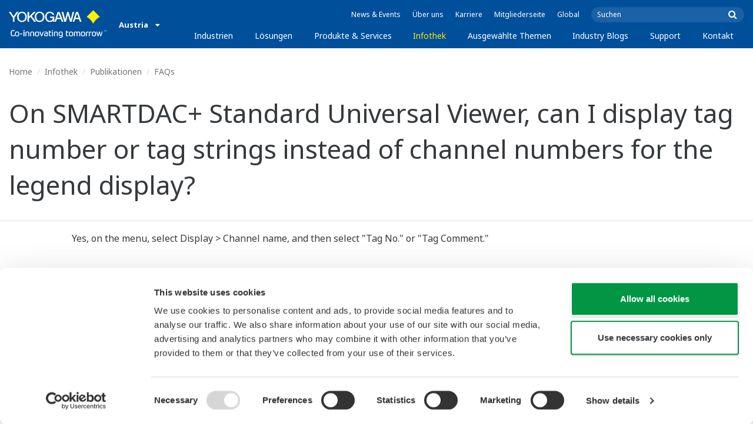

--- FILE ---
content_type: text/html; charset=UTF-8
request_url: https://www.yokogawa.com/at/library/resources/faqs/ns-faq-gxgp-207-soft/
body_size: 41353
content:
<!DOCTYPE html>
<!--[if lt IE 9]>      <html class="no-js lt-ie9" id="ng-app" ng-app="app" lang="de"> <![endif]-->
<!--[if gt IE 8]><!--> <html class="no-js gt-ie8" id="ng-app" ng-app="app" lang="de"> <!--<![endif]-->
<head>
	
	<meta charset="utf-8">
	<meta http-equiv="X-UA-Compatible" content="IE=edge,chrome=1">
	<meta name="viewport" content="width=device-width, initial-scale=1, minimum-scale=1.0">
								<meta name="title" content="On SMARTDAC+ Standard Universal Viewer, can I display tag number or tag strings instead of channel numbers for the legend display? | Yokogawa Austria">
							<meta name="description" content="Yes, on the menu, select Display > Channel name, and then select "Tag No." or "Tag Comment." | Yokogawa Austria">
			
	
			<meta class="swiftype" name="page_type" data-type="string" content="Default" />
		<meta class="swiftype" name="popularity" data-type="integer" content="3" />
		<meta class="swiftype" name="region" data-type="string" content="at" />
		<meta class="swiftype" name="division" data-type="string" content="ia" />
				
					
	
	
	
			<title>On SMARTDAC+ Standard Universal Viewer, can I display tag number or tag strings instead of channel numbers for the legend display? | Yokogawa Austria</title>
	
	
			<link rel="canonical" href="https://www.yokogawa.com/at/library/resources/faqs/ns-faq-gxgp-207-soft/">
							<link rel="alternate" href="https://www.yokogawa.com/library/resources/faqs/ns-faq-gxgp-207-soft/" hreflang="x-default" />
					<link rel="alternate" href="https://www.yokogawa.com/us/library/resources/faqs/ns-faq-gxgp-207-soft/" hreflang="en-us" />
					<link rel="alternate" href="https://www.yokogawa.com/ca/library/resources/faqs/ns-faq-gxgp-207-soft/" hreflang="en-ca" />
					<link rel="alternate" href="https://www.yokogawa.com/mx/library/resources/faqs/ns-faq-gxgp-207-soft/" hreflang="en-mx" />
					<link rel="alternate" href="https://www.yokogawa.com/au/library/resources/faqs/ns-faq-gxgp-207-soft/" hreflang="en-au" />
					<link rel="alternate" href="https://www.yokogawa.com/in/library/resources/faqs/ns-faq-gxgp-207-soft/" hreflang="en-in" />
					<link rel="alternate" href="https://www.yokogawa.com/id/library/resources/faqs/ns-faq-gxgp-207-soft/" hreflang="en-id" />
					<link rel="alternate" href="https://www.yokogawa.com/my/library/resources/faqs/ns-faq-gxgp-207-soft/" hreflang="en-my" />
					<link rel="alternate" href="https://www.yokogawa.com/ph/library/resources/faqs/ns-faq-gxgp-207-soft/" hreflang="en-ph" />
					<link rel="alternate" href="https://www.yokogawa.com/sg/library/resources/faqs/ns-faq-gxgp-207-soft/" hreflang="en-sg" />
					<link rel="alternate" href="https://www.yokogawa.com/th/library/resources/faqs/ns-faq-gxgp-207-soft/" hreflang="en-th" />
					<link rel="alternate" href="https://www.yokogawa.com/vn/library/resources/faqs/ns-faq-gxgp-207-soft/" hreflang="en-vn" />
					<link rel="alternate" href="https://www.yokogawa.com/eu/library/resources/faqs/ns-faq-gxgp-207-soft/" hreflang="en-eu" />
					<link rel="alternate" href="https://www.yokogawa.com/uk/library/resources/faqs/ns-faq-gxgp-207-soft/" hreflang="en-gb" />
					<link rel="alternate" href="https://www.yokogawa.com/bh/library/resources/faqs/ns-faq-gxgp-207-soft/" hreflang="en-bh" />
					<link rel="alternate" href="https://www.yokogawa.com/za/library/resources/faqs/ns-faq-gxgp-207-soft/" hreflang="en-za" />
					<link rel="alternate" href="https://www.yokogawa.com/nl/library/resources/faqs/ns-faq-gxgp-207-soft/" hreflang="en-nl" />
					<link rel="alternate" href="https://www.yokogawa.com/es/library/resources/faqs/ns-faq-gxgp-207-soft/" hreflang="en-es" />
					<link rel="alternate" href="https://www.yokogawa.com/fr/library/resources/faqs/ns-faq-gxgp-207-soft/" hreflang="en-fr" />
					<link rel="alternate" href="https://www.yokogawa.com/no/library/resources/faqs/ns-faq-gxgp-207-soft/" hreflang="en-no" />
					<link rel="alternate" href="https://www.yokogawa.com/cis/library/resources/faqs/ns-faq-gxgp-207-soft/" hreflang="en-ru" />
					<link rel="alternate" href="https://www.yokogawa.com/cn/library/resources/faqs/ns-faq-gxgp-207-soft/" hreflang="en-cn" />
					<link rel="alternate" href="https://www.yokogawa.com/kr/library/resources/faqs/ns-faq-gxgp-207-soft/" hreflang="en-kr" />
					<link rel="alternate" href="https://www.yokogawa.com/tw/library/resources/faqs/ns-faq-gxgp-207-soft/" hreflang="en-tw" />
					<link rel="alternate" href="https://www.yokogawa.com/tr/library/resources/faqs/ns-faq-gxgp-207-soft/" hreflang="en-tr" />
					<link rel="alternate" href="https://www.yokogawa.com/it/library/resources/faqs/ns-faq-gxgp-207-soft/" hreflang="en-it" />
					<link rel="alternate" href="https://www.yokogawa.com/de/library/resources/faqs/ns-faq-gxgp-207-soft/" hreflang="en-de" />
					<link rel="alternate" href="https://www.yokogawa.com/pl/library/resources/faqs/ns-faq-gxgp-207-soft/" hreflang="en-pl" />
					<link rel="alternate" href="https://www.yokogawa.com/be-fr/library/resources/faqs/ns-faq-gxgp-207-soft/" hreflang="en-be" />
					<link rel="alternate" href="https://www.yokogawa.com/be-nl/library/resources/faqs/ns-faq-gxgp-207-soft/" hreflang="en-be" />
					<link rel="alternate" href="https://www.yokogawa.com/cz/library/resources/faqs/ns-faq-gxgp-207-soft/" hreflang="en-cz" />
					<link rel="alternate" href="https://www.yokogawa.com/sk/library/resources/faqs/ns-faq-gxgp-207-soft/" hreflang="en-sk" />
					<link rel="alternate" href="https://www.yokogawa.com/at/library/resources/faqs/ns-faq-gxgp-207-soft/" hreflang="en-at" />
					<link rel="alternate" href="https://www.yokogawa.com/br/library/resources/faqs/ns-faq-gxgp-207-soft/" hreflang="en-br" />
					<link rel="alternate" href="https://www.yokogawa.com/sa-es/library/resources/faqs/ns-faq-gxgp-207-soft/" hreflang="en-cl" />
			
    
			<link rel="shortcut icon" href="/img/favicon.ico">
		<link rel="apple-touch-icon" sizes="57x57" href="/img/iphone_apple_touch_57x57.png">
	<link rel="apple-touch-icon" sizes="72x72" href="/img/ipad_72x72.png">
	<link rel="apple-touch-icon" sizes="114x114" href="/img/iphone4_retina_114x114.png">
	<link rel="apple-touch-icon" sizes="144x144" href="/img/ipad3_retina_144x144.png">

	
	
	
	        <link rel="stylesheet" href="/css/fonts/notosans-latin.css">
	
	
	        <link rel="stylesheet" href="/css/old/theme-ia-6fcb030abb.css">
		<style type="text/css">
			.is-aff {
				.accordion-container {
					font-size: 1.15em !important;
					p {
						font-size: inherit;
						line-height: inherit;
						font-weight: inherit;
					}
				}
			}
		</style>
	
	
	
	
	
				<script>
			window.wl_global_vars = {
				THEME: "ia",
				TRANSLATE: {
					frontend: {"company":"Unternehmen","edition_number":"Edition ::1","featured":"Empfohlener","industries":"Industrien","location":"Ort","new":"Neu","new_in":"Neu","overview":"\u00dcbersicht","products":"Produkte","show_email":"Zeige E-Mail","show_phone":"Telefonnummer anzeigen","back_to_top":"Back to Top"},
				},
				REGION_TITLE: "Austria",
				REGION_ID: 38,
				REGION_CODE: "at",
				YOKO_DIV: 'ia',
									COOKIE_LAW: 'EUCookieDisclaimerHide',
								CDN_LOCATION: '//web-material3.yokogawa.com',
				CSRF_TOKEN: '37YzxJT3uQIpJabRDAGNnSB4qzbdvgY7qhj0gBLd',
				CONTACT_TEXT: 'Kontakt',
				CONTACT_LINK: 'https://www.yokogawa.com/at/contact/',
				API_BASE: 'https://yc3.yokocms.com'
			};
		</script>
		
	<!--[if lt IE 9]>
		<script src="//cdnjs.cloudflare.com/ajax/libs/html5shiv/3.6.2/html5shiv.js"></script>
		<script src="//cdnjs.cloudflare.com/ajax/libs/respond.js/1.1.0/respond.min.js"></script>
		<script src="//cdnjs.cloudflare.com/ajax/libs/json2/20140204/json2.min.js"></script>
		<script src="//cdnjs.cloudflare.com/ajax/libs/es5-shim/4.1.7/es5-shim.min.js"></script>
        <script src="/js/old/ie-head-12aaeb70c8.js"></script>
	<![endif]-->

	
	

	
	<script data-cookieconsent="ignore">
    window.dataLayer = window.dataLayer || [];
    function gtag() {
        dataLayer.push(arguments);
    }
    gtag("consent", "default", {
        ad_personalization: "denied",
        ad_storage: "denied",
        ad_user_data: "denied",
        analytics_storage: "denied",
        functionality_storage: "denied",
        personalization_storage: "denied",
        security_storage: "granted",
        wait_for_update: 500,
    });
    gtag("set", "ads_data_redaction", true);
    gtag("set", "url_passthrough", true);
</script>

<!-- Google Tag Manager -->
<script data-cookieconsent="ignore">(function(w,d,s,l,i){w[l]=w[l]||[];w[l].push({'gtm.start':
new Date().getTime(),event:'gtm.js'});var f=d.getElementsByTagName(s)[0],
j=d.createElement(s),dl=l!='dataLayer'?'&l='+l:'';j.async=true;j.src=
'https://www.googletagmanager.com/gtm.js?id='+i+dl;f.parentNode.insertBefore(j,f);
})(window,document,'script','dataLayer','GTM-MJC3GV');</script>
<!-- End Google Tag Manager -->
</head>
	<!--[if lt IE 9]><body class="lt-ie9 theme-ia  lang-de layout-redesign resource-page" ng-controller="BaseController as baseCtrl" ng-class="{ 'active-mobile-menu': baseCtrl.activeMobileMenu }"> <![endif]-->
	<!--[if gt IE 8]><!--><body class="gt-ie8 theme-ia  lang-de layout-redesign resource-page" ng-controller="BaseController as baseCtrl" ng-class="{ 'active-mobile-menu': baseCtrl.activeMobileMenu }"> <!--<![endif]-->

	<div id="top"></div>
	<div data-elastic-exclude>
		
		<!-- Google Tag Manager (noscript) -->
<noscript><iframe src="https://www.googletagmanager.com/ns.html?id=GTM-MJC3GV"
height="0" width="0" style="display:none;visibility:hidden"></iframe></noscript>
<!-- End Google Tag Manager (noscript) -->

		
			<nav class="mobile-menu">
	<div class="mobile-searchbox">
					<!-- static search box -->
<form action="https://www.yokogawa.com/at/search" method="get" autocomplete="off" class="search-form" id="swiftype-search-form-rendered">
	<input autocomplete="off" type="text" class="search-form-input" name="q" title="Suchen" x-webkit-speech="" x-webkit-grammar="builtin:search" lang="en" dir="ltr" spellcheck="false" style="outline: none;" placeholder="Suchen" value="" />
	<input type="submit" value="submit" class="search-form-submit" title="Suchen" />
	<div class="search-form-icon"></div>
</form>
			</div>

	<ul ng-if="baseCtrl.fullNavList[baseCtrl.currentMenuDepth]" ng-cloak>
		<li class="mobile-menu-back left-arrow" ng-show="baseCtrl.fullNavList[baseCtrl.currentMenuDepth].parent">
			<a href="#" ng-click="baseCtrl.handleNavigationClick($event, baseCtrl.fullNavList[baseCtrl.currentMenuDepth].parent)" ng-show="baseCtrl.fullNavList[baseCtrl.fullNavList[baseCtrl.currentMenuDepth].parent].name">
				{{ baseCtrl.fullNavList[baseCtrl.fullNavList[baseCtrl.currentMenuDepth].parent].name }}
			</a>
			<a href="#" ng-click="baseCtrl.handleNavigationClick($event, baseCtrl.fullNavList[baseCtrl.currentMenuDepth].parent)" ng-hide="baseCtrl.fullNavList[baseCtrl.fullNavList[baseCtrl.currentMenuDepth].parent].name">
				Menü
			</a>
		</li>
		<li class="mobile-menu-browse-all" ng-if="baseCtrl.fullNavList[baseCtrl.currentMenuDepth].name">
			<a ng-href="{{ baseCtrl.fullNavList[baseCtrl.currentMenuDepth].url }}">
				{{ baseCtrl.fullNavList[baseCtrl.currentMenuDepth].name }}
			</a>
		</li>
		<li ng-repeat="child in baseCtrl.fullNavList[baseCtrl.currentMenuDepth].children" ng-class="{ 'right-arrow': baseCtrl.fullNavList[child].children.length, 'is-offsite': baseCtrl.fullNavList[child].offsite, 'is-active': child === baseCtrl.currentMenuItem }" ng-if="!baseCtrl.fullNavList[child].hidden && !baseCtrl.fullNavList[child].discontinued">
			<a href="#" ng-click="baseCtrl.handleNavigationClick($event, child)" ng-if="baseCtrl.fullNavList[child].children.length">
				{{ baseCtrl.fullNavList[child].name }}
			</a>
			<a ng-href="{{ baseCtrl.fullNavList[child].url }}" ng-if="!baseCtrl.fullNavList[child].children.length" ng-attr-target="{{ (baseCtrl.fullNavList[child].offsite) ? '_blank' : undefined }}">
				{{ baseCtrl.fullNavList[child].name }}
			</a>
		</li>

					<li ng-if="!baseCtrl.fullNavList[baseCtrl.currentMenuDepth].parent">
				<a href="https://www.yokogawa.com/at/news/">
					News &amp; Events
				</a>
			</li>
					<li ng-if="!baseCtrl.fullNavList[baseCtrl.currentMenuDepth].parent">
				<a href="https://www.yokogawa.com/at/about/">
					Über uns
				</a>
			</li>
					<li ng-if="!baseCtrl.fullNavList[baseCtrl.currentMenuDepth].parent">
				<a href="https://www.yokogawa.com/at/about/careers/">
					Karriere
				</a>
			</li>
					<li ng-if="!baseCtrl.fullNavList[baseCtrl.currentMenuDepth].parent">
				<a href="https://www.yokogawa.com/at/member-site-info/">
					Mitgliederseite
				</a>
			</li>
					<li ng-if="!baseCtrl.fullNavList[baseCtrl.currentMenuDepth].parent">
				<a href="/#set-region">
					Global
				</a>
			</li>
			</ul>

	<div class="loading mobile-menu-loading" ng-if="!baseCtrl.fullNavList[baseCtrl.currentMenuDepth]">
		<div class="loading-animation">
			<div class="loading-ball"></div>
			<div class="loading-ball"></div>
			<div class="loading-ball"></div>
		</div>
		<div class="loading-message">Lädt…</div>
	</div>
</nav>

	<div class="global-container">
		<header id="geoBanner" class="prompt-geolocate" ng-class="{ 'is-visible': baseCtrl.showGeoBanner() }" ng-cloak>
		<div class="prompt-container">
			<span class="prompt-close" ng-click="baseCtrl.closeGeoBanner()"></span>
			<span class="content"></span>
		</div>
	</header>

<header class="main-header">
	<div class="main-header-container">
		<div class="row">
			<div class="columns">
				<div class="main-header-inner">
					<div class="main-header-left">
						<div class="logo">
															<a href="https://www.yokogawa.com/at/">
									<span class="logo-text">Yokogawa | Co-innovating Tomorrow</span>
									<svg width="138" height="39" viewBox="0 0 138 39" fill="none" xmlns="http://www.w3.org/2000/svg">
	<g id="logo-ia">
		<path id="logo-icon" d="M118.53 18.84C120.65 14.7 123.75 11.51 127.8 9.27C127.8 9.28 118.54 0.01 118.54 0C113.9 4.65 111.17 7.36 109.27 9.27C113.19 11.41 116.24 14.51 118.53 18.84Z" fill="#FFF200"/>
		<g id="logo-type">
			<path id="Vector" d="M7.83 16.21H5.73V10.56L0 2.43H2.66L6.77 8.53L10.9 2.44H13.53L7.83 10.51V16.21Z" fill="white"/>
			<path id="Vector_2" d="M18.55 14.76C16.51 14.76 13.79 13.57 13.79 9.28C13.79 5.36 16.38 3.8 18.42 3.8C20.28 3.8 23.13 5.02 23.13 9.45C23.13 13.82 19.99 14.76 18.55 14.76ZM18.41 2.02C17.37 2.02 11.66 2.48 11.66 9.43C11.66 15.97 17.38 16.57 18.47 16.58C19.62 16.59 25.26 15.92 25.26 9.26C25.27 2.94 20.19 2.02 18.41 2.02Z" fill="white"/>
			<path id="Vector_3" d="M28.4 16.2H26.31V2.43H28.53V8.95L35.02 2.43H37.87L32.14 8.18L38.32 16.2L35.64 16.21L30.53 9.46L28.4 11.48V16.2Z" fill="white"/>
			<path id="Vector_4" d="M43.29 14.75C41.3 14.75 38.56 13.68 38.56 9.28C38.56 5.07 41.31 3.81 43.24 3.81C45.67 3.81 47.84 5.61 47.84 9.19C47.84 13.82 44.9 14.75 43.29 14.75ZM43.3 1.99C41.31 2.06 36.36 3.08 36.36 9.17C36.36 15.89 41.72 16.57 43.36 16.56C45.2 16.55 50.02 15.26 50.04 9.22C50.07 1.99 43.22 1.99 43.3 1.99Z" fill="white"/>
			<path id="Vector_5" d="M57.81 8.96L63.78 8.97L63.76 16.15H62.11L61.87 14.82C60.58 16.08 59.29 16.52 57.2 16.52C54.19 16.51 50.9 14.12 50.9 9.22C50.9 5.89 53.01 2.08 57.44 2.1C59.78 2.1 63.04 2.88 63.6 6.51L61.43 6.5C61.16 5.59 60.38 3.8 57.62 3.8C55.36 3.8 53.13 5.18 53.13 9.37C53.13 13.34 55.61 14.8 57.51 14.8C59.37 14.8 61.13 14.17 61.84 10.86H57.83L57.81 8.96Z" fill="white"/>
			<path id="Vector_6" d="M67.99 10.61L69.87 4.43L70.27 5.54L72.15 10.61H67.99ZM71.27 2.46L68.44 2.47L64.04 16.21H66.3L67.47 12.4L72.86 12.39L74.38 16.18L76.69 16.16L71.27 2.46Z" fill="white"/>
			<path id="Vector_7" d="M74.14 2.44H76.49C78.34 9.92 78.7 11.23 79.11 12.69C79.43 11.31 80.1 9.51 81.92 2.44H84.05C86.2 10.06 86.52 11.24 86.99 12.77C87.31 11.49 87.76 9.97 89.6 2.44H91.83L88.14 16.18L85.94 16.21C84.15 10.11 83.93 9.37 83.03 6.16C82.29 8.72 82.14 9.38 80.23 16.2H77.96L74.14 2.44Z" fill="white"/>
			<path id="Vector_8" d="M93.7 10.67L95.82 4.57V4.54L97.96 10.67H93.7ZM97.2 2.41H94.49L89.62 16.18H91.79L93.04 12.5L98.52 12.51L99.85 16.18L102.13 16.17L97.2 2.41Z" fill="white"/>
		</g>
		<g id="logo-tagline">
			<path id="Vector_9" d="M21.86 30.12H20.61V36.44H21.86V30.12Z" fill="white"/>
			<path id="Vector_10" d="M44.42 30.13L46.11 35.05L47.84 30.13H49.15L46.75 36.44H45.43L43.03 30.13H44.42Z" fill="white"/>
			<path id="Vector_11" d="M61.97 30.12H60.71V36.44H61.97V30.12Z" fill="white"/>
			<path id="Vector_12" d="M21.88 27.98H20.61V29.28H21.88V27.98Z" fill="white"/>
			<path id="Vector_13" d="M61.97 27.98H60.69V29.28H61.97V27.98Z" fill="white"/>
			<path id="Vector_14" d="M53.61 32.4C53.61 31.54 53.34 31.15 52.22 31.15H50.06V30.12H52.24C53.19 30.12 54.82 30.31 54.82 32.03V35.44C54.82 36.18 54.5 36.42 53.86 36.42H51.66C50.43 36.42 49.48 36.09 49.48 34.34C49.48 32.68 50.64 32.4 51.58 32.4H53.61ZM53.62 35.06V33.39L51.85 33.4C51.19 33.4 50.66 33.4 50.66 34.34C50.66 35.03 50.79 35.4 51.8 35.4H53.33C53.55 35.39 53.62 35.23 53.62 35.06Z" fill="white"/>
			<path id="Vector_15" d="M63.4 36.44V31.98C63.4 31.25 63.62 30.72 64.06 30.4C64.5 30.08 65.2 29.92 66.14 29.92C67.08 29.92 67.77 30.08 68.21 30.4C68.65 30.72 68.87 31.24 68.87 31.98V36.44H67.62V32.24C67.62 31.63 67.58 31.23 66.96 31.07C66.55 30.96 65.71 30.98 65.31 31.07C64.78 31.19 64.65 31.47 64.65 32.24V36.44H63.4Z" fill="white"/>
			<path id="Vector_16" d="M56.14 28.63H57.4V30.12H59.57V31.18H57.4V34.11C57.4 34.38 57.42 34.6 57.44 34.77C57.49 35.13 57.65 35.28 57.94 35.34C58.08 35.37 58.28 35.39 58.5 35.39H59.38V36.43H58.52C58.04 36.43 57.65 36.39 57.34 36.32C56.74 36.17 56.38 35.85 56.24 35.24C56.17 34.95 56.14 34.58 56.14 34.14V28.63Z" fill="white"/>
			<path id="Vector_17" d="M21.86 30.12H20.61V36.44H21.86V30.12Z" fill="white"/>
			<path id="Vector_18" d="M21.88 27.98H20.61V29.28H21.88V27.98Z" fill="white"/>
			<path id="Vector_19" d="M18.99 32.69H15.82V33.84H18.99V32.69Z" fill="white"/>
			<path id="Vector_20" d="M127.27 31.67L126.02 36.47H124.72L122.89 30.13H124.15L125.38 35.12L126.69 30.13H127.92L129.16 35.14L130.47 30.13H131.64L129.77 36.47H128.48L127.27 31.67Z" fill="white"/>
			<path id="Vector_21" d="M135.08 27.97V28.13H134.33V30.09H134.14V28.13H133.39V27.97H135.08Z" fill="white"/>
			<path id="Vector_22" d="M136.56 30.09H136.3L135.58 28.13C135.58 28.22 135.58 30.09 135.58 30.09H135.41V27.97H135.7L136.42 29.97L137.14 27.97H137.44V30.09H137.27V28.13L136.56 30.09Z" fill="white"/>
			<path id="Vector_23" d="M112.44 36.47V32.13C112.44 31.03 112.96 30.44 113.82 30.22C114.11 30.15 114.43 30.11 114.78 30.11C114.78 30.11 115.95 30.1 116.18 30.12C116.18 30.12 116.19 31.04 116.18 31.19C115.96 31.2 115.28 31.17 114.9 31.18C114.62 31.19 114.4 31.21 114.24 31.26C113.76 31.41 113.7 31.8 113.7 32.42V36.47H112.44V36.47Z" fill="white"/>
			<path id="Vector_24" d="M108.14 36.47V32.13C108.14 31.03 108.66 30.44 109.52 30.22C109.81 30.15 110.13 30.11 110.48 30.11C110.48 30.11 111.65 30.1 111.88 30.12C111.88 30.12 111.89 31.04 111.88 31.19C111.66 31.2 110.98 31.17 110.59 31.18C110.31 31.19 110.09 31.21 109.93 31.26C109.45 31.41 109.39 31.8 109.39 32.42V36.47H108.14V36.47Z" fill="white"/>
			<path id="Vector_25" d="M99.49 30.4C99.07 30.09 98.45 29.94 97.63 29.94C96.82 29.94 96.08 30.21 95.76 30.65C95.44 30.21 94.7 29.94 93.89 29.94C93.07 29.94 92.45 30.09 92.03 30.4C91.61 30.71 91.4 31.24 91.4 31.99V36.46H92.66V32.56C92.66 31.86 92.59 31.26 93.21 31.07C93.61 30.95 94.33 30.98 94.59 31.07C95.18 31.27 95.15 31.75 95.14 32.83V36.46H96.38V32.83C96.36 31.75 96.34 31.27 96.93 31.07C97.19 30.98 97.91 30.95 98.31 31.07C98.93 31.26 98.86 31.86 98.86 32.56V36.46H100.12V31.99C100.12 31.24 99.91 30.71 99.49 30.4Z" fill="white"/>
			<path id="Vector_26" d="M23.3 36.44V31.98C23.3 31.25 23.52 30.72 23.96 30.4C24.41 30.08 25.1 29.92 26.04 29.92C26.98 29.92 27.67 30.08 28.11 30.4C28.55 30.72 28.77 31.24 28.77 31.98V36.44H27.52V32.24C27.52 31.63 27.48 31.23 26.86 31.07C26.45 30.96 25.61 30.98 25.21 31.07C24.69 31.19 24.55 31.47 24.55 32.24V36.44H23.3Z" fill="white"/>
			<path id="Vector_27" d="M30.16 36.44V31.98C30.16 31.25 30.38 30.72 30.83 30.4C31.27 30.08 31.96 29.92 32.9 29.92C33.84 29.92 34.53 30.08 34.98 30.4C35.42 30.72 35.64 31.24 35.64 31.98V36.44H34.38V32.24C34.38 31.63 34.34 31.23 33.72 31.07C33.31 30.96 32.46 30.98 32.07 31.07C31.54 31.19 31.41 31.47 31.41 32.24V36.44H30.16Z" fill="white"/>
			<path id="Vector_28" d="M80.18 28.63H81.44V30.12H83.61V31.18H81.44V34.11C81.44 34.38 81.45 34.6 81.48 34.77C81.53 35.13 81.69 35.28 81.98 35.34C82.12 35.37 82.32 35.39 82.54 35.39H83.42V36.43H82.55C82.07 36.43 81.68 36.39 81.38 36.32C80.78 36.17 80.42 35.85 80.28 35.24C80.21 34.95 80.18 34.58 80.18 34.14V28.63V28.63Z" fill="white"/>
			<path id="Vector_29" d="M39.71 29.95C40.63 29.95 41.4 30.06 41.92 30.58C42.15 30.81 42.32 31.12 42.43 31.51C42.54 31.9 42.59 32.38 42.59 32.97V33.64C42.59 34.22 42.54 34.71 42.43 35.1C42.32 35.49 42.15 35.8 41.92 36.03C41.46 36.49 40.72 36.66 39.71 36.66C38.71 36.66 37.97 36.5 37.5 36.03C37.27 35.8 37.1 35.49 36.99 35.1C36.88 34.71 36.83 34.22 36.83 33.64V32.97C36.83 32.38 36.88 31.9 36.99 31.51C37.1 31.12 37.27 30.81 37.5 30.58C38.02 30.06 38.85 29.95 39.71 29.95ZM41.32 32.97C41.32 32.54 41.29 32.2 41.25 31.94C41.21 31.68 41.13 31.48 41.01 31.35C40.78 31.07 40.4 31.01 39.71 31.01C39.16 31.01 38.67 31.04 38.42 31.35C38.3 31.49 38.22 31.69 38.18 31.94C38.13 32.2 38.12 32.54 38.12 32.97V33.64C38.12 34.07 38.14 34.42 38.18 34.67C38.22 34.93 38.3 35.12 38.42 35.27C38.66 35.56 39.08 35.61 39.71 35.61C40.49 35.61 40.81 35.51 41.01 35.27C41.13 35.13 41.21 34.93 41.25 34.67C41.29 34.41 41.32 34.07 41.32 33.64V32.97Z" fill="white"/>
			<path id="Vector_30" d="M87.39 29.93C88.3 29.93 89.08 30.04 89.6 30.56C89.83 30.79 90 31.1 90.11 31.49C90.22 31.87 90.27 32.36 90.27 32.95V33.62C90.27 34.21 90.22 34.7 90.11 35.08C90 35.47 89.83 35.78 89.6 36.01C89.14 36.47 88.4 36.64 87.39 36.64C86.39 36.64 85.65 36.48 85.18 36.01C84.95 35.78 84.78 35.47 84.67 35.08C84.56 34.7 84.51 34.21 84.51 33.62V32.95C84.51 32.36 84.56 31.87 84.67 31.49C84.78 31.1 84.95 30.79 85.18 30.56C85.7 30.04 86.52 29.93 87.39 29.93ZM89 32.95C89 32.52 88.97 32.18 88.93 31.92C88.88 31.66 88.81 31.47 88.69 31.33C88.46 31.05 88.08 30.99 87.4 30.99C86.85 30.99 86.36 31.02 86.1 31.33C85.98 31.47 85.91 31.67 85.86 31.92C85.82 32.18 85.8 32.52 85.8 32.95V33.62C85.8 34.05 85.82 34.4 85.86 34.65C85.91 34.91 85.98 35.1 86.1 35.25C86.34 35.54 86.76 35.59 87.4 35.59C88.18 35.59 88.5 35.49 88.69 35.25C88.81 35.11 88.89 34.91 88.93 34.65C88.97 34.39 89 34.05 89 33.62V32.95Z" fill="white"/>
			<path id="Vector_31" d="M104.14 29.93C105.05 29.93 105.83 30.04 106.35 30.56C106.58 30.79 106.75 31.1 106.86 31.49C106.97 31.87 107.02 32.36 107.02 32.95V33.62C107.02 34.21 106.97 34.7 106.86 35.08C106.76 35.47 106.58 35.78 106.35 36.01C105.89 36.47 105.15 36.64 104.14 36.64C103.14 36.64 102.4 36.48 101.93 36.01C101.7 35.78 101.53 35.47 101.42 35.08C101.31 34.7 101.25 34.21 101.25 33.62V32.95C101.25 32.36 101.3 31.87 101.42 31.49C101.53 31.1 101.7 30.79 101.93 30.56C102.45 30.04 103.28 29.93 104.14 29.93ZM105.74 32.95C105.74 32.52 105.72 32.18 105.67 31.92C105.63 31.66 105.55 31.47 105.43 31.33C105.2 31.05 104.81 30.99 104.13 30.99C103.58 30.99 103.09 31.02 102.83 31.33C102.71 31.47 102.63 31.67 102.59 31.92C102.55 32.18 102.53 32.52 102.53 32.95V33.62C102.53 34.05 102.55 34.4 102.59 34.65C102.63 34.91 102.71 35.1 102.83 35.25C103.07 35.54 103.49 35.59 104.13 35.59C104.91 35.59 105.23 35.49 105.43 35.25C105.55 35.11 105.63 34.91 105.67 34.65C105.71 34.39 105.74 34.05 105.74 33.62V32.95Z" fill="white"/>
			<path id="Vector_32" d="M119.57 29.93C120.48 29.93 121.26 30.04 121.78 30.56C122.01 30.79 122.18 31.1 122.28 31.49C122.39 31.87 122.44 32.36 122.44 32.95V33.62C122.44 34.21 122.39 34.7 122.28 35.08C122.17 35.47 122 35.78 121.78 36.01C121.32 36.47 120.58 36.64 119.57 36.64C118.57 36.64 117.83 36.48 117.36 36.01C117.13 35.78 116.96 35.47 116.85 35.08C116.74 34.7 116.69 34.21 116.69 33.62V32.95C116.69 32.36 116.74 31.87 116.85 31.49C116.96 31.1 117.13 30.79 117.36 30.56C117.88 30.04 118.7 29.93 119.57 29.93ZM121.17 32.95C121.17 32.52 121.15 32.18 121.11 31.92C121.06 31.66 120.99 31.47 120.87 31.33C120.63 31.05 120.25 30.99 119.57 30.99C119.02 30.99 118.53 31.02 118.27 31.33C118.16 31.47 118.07 31.67 118.03 31.92C117.99 32.18 117.97 32.52 117.97 32.95V33.62C117.97 34.05 117.99 34.4 118.03 34.65C118.07 34.91 118.16 35.1 118.27 35.25C118.51 35.54 118.93 35.59 119.57 35.59C120.35 35.59 120.67 35.49 120.87 35.25C120.98 35.11 121.06 34.91 121.11 34.65C121.15 34.39 121.17 34.05 121.17 33.62V32.95Z" fill="white"/>
			<path id="Vector_33" d="M14.46 31.5C14.35 31.11 14.19 30.8 13.95 30.57C13.43 30.05 12.65 29.94 11.74 29.94C9.04 29.94 8.94 31.09 8.62 32.91C8.33 34.56 8.31 35.36 6.86 35.36H5.71C4.14 35.36 4.04 33.84 4.04 33.12C4.04 32.7 4.03 31.72 4.03 31.46C4.03 29.01 5.2 29.12 5.77 29.12H8.02V28H5.72C4.41 28 2.68 28.49 2.68 31.46V33.04C2.68 35.17 3.54 36.48 5.79 36.48H6.89C8.93 36.48 9.53 35.6 9.89 33.09C10.16 31.23 10.32 31 11.74 31C12.42 31 12.8 31.06 13.03 31.34C13.14 31.48 13.23 31.68 13.27 31.93C13.31 32.19 13.34 32.53 13.34 32.97V33.64C13.34 34.07 13.31 34.42 13.27 34.67C13.23 34.93 13.15 35.12 13.03 35.27C12.84 35.5 12.51 35.63 11.74 35.63C10.92 35.63 10.16 35.42 10.03 34.85C9.86 35.44 9.72 35.67 9.46 36.03C9.71 36.32 10.28 36.67 11.74 36.67C12.75 36.67 13.49 36.5 13.95 36.04C14.18 35.81 14.35 35.5 14.46 35.11C14.57 34.73 14.62 34.23 14.62 33.65V32.98C14.62 32.37 14.57 31.88 14.46 31.5Z" fill="white"/>
			<path id="Vector_34" d="M75.58 31.61C75.4 30.78 74.9 30.35 74.3 30.14C73.52 29.85 72.13 29.86 71.4 30.14C70.65 30.43 70.28 30.93 70.11 31.69C69.98 32.32 69.96 33.79 70.13 34.5C70.3 35.24 70.67 35.76 71.39 36.03C72.12 36.3 73.25 36.28 73.83 36.09C74.09 36.01 74.29 35.88 74.45 35.73V35.84C74.45 36.5 74.35 36.95 74.08 37.2C73.82 37.45 73.39 37.55 72.82 37.55C71.63 37.55 71.5 37.54 70.91 37.53V38.6C71.05 38.6 72.06 38.62 72.32 38.62C73.58 38.62 73.83 38.56 74.13 38.47C74.85 38.25 75.3 37.86 75.53 37.13C75.64 36.78 75.7 36.35 75.7 35.84V32.76C75.69 32.33 75.65 31.96 75.58 31.61ZM74.38 34.36C74.3 34.77 74.06 35.01 73.67 35.1C73.25 35.2 72.42 35.21 72 35.09C71.56 34.97 71.37 34.65 71.32 34.17C71.26 33.67 71.26 32.5 71.32 32C71.37 31.49 71.56 31.19 71.99 31.08C72.41 30.97 73.29 30.97 73.72 31.08C74.28 31.23 74.35 31.7 74.38 32C74.45 32.46 74.47 33.91 74.38 34.36Z" fill="white"/>
		</g>
	</g>
</svg>
								</a>
													</div>

						
													<div class="region-selector">
								<a ng-class="{ 'active': baseCtrl.activeLocationMenu }" href="http://www.yokogawa.com/index.htm?mode=pc" ng-click="baseCtrl.toggleLocationMenu($event)">
									<span class="region-selector-text">
										Austria
									</span>
									<span class="region-selector-text-small">
										AT
									</span>&nbsp;&nbsp;
									<span class="fa fa-caret-down"></span>
								</a>
							</div>
											</div>

					<div class="main-header-right">
						<nav class="secondary-nav">
							<div class="links">
								<ul>
																			<li>
											<a href="https://www.yokogawa.com/at/news/" title="News &amp; Events">
												News &amp; Events
											</a>
										</li>
																			<li>
											<a href="https://www.yokogawa.com/at/about/" title="Über uns">
												Über uns
											</a>
										</li>
																			<li>
											<a href="https://www.yokogawa.com/at/about/careers/" title="Karriere">
												Karriere
											</a>
										</li>
																			<li>
											<a href="https://www.yokogawa.com/at/member-site-info/" title="Mitgliederseite">
												Mitgliederseite
											</a>
										</li>
																			<li>
											<a href="/#set-region" title="Global">
												Global
											</a>
										</li>
																	</ul>
							</div>

							<div class="searchbox">
																	<script>
	function returnFilter() {
		var regionCode = 'at';
		var division = '';
		var filters = {
			'page': {
				'region': [regionCode]
			}
		};
		if (division !== 'ia') {
			if (division === 'aff') {
				filters.page.division = [division];
				if (regionCode === 'ymi') {
					filters.page.region.push('gl');
					filters.page.division.push('tmi');
				} else if (regionCode === 'jp-ymi') {
					filters.page.region.push('jp');
					filters.page.division.push('tmi');
				}
			} else if (division === 'tmi') {
				var yca = ['us','ca','mx'];
				if (yca.indexOf(regionCode) >= 0) {
					filters.page.division = [division];
				}
			}
		}

		return filters;
	}
</script>
									<!-- static search box -->
<form action="https://www.yokogawa.com/at/search" method="get" autocomplete="off" class="search-form" id="swiftype-search-form-rendered">
	<input autocomplete="off" type="text" class="search-form-input" name="q" title="Suchen" x-webkit-speech="" x-webkit-grammar="builtin:search" lang="en" dir="ltr" spellcheck="false" style="outline: none;" placeholder="Suchen" value="" />
	<input type="submit" value="submit" class="search-form-submit" title="Suchen" />
	<div class="search-form-icon"></div>
</form>
															</div>
						</nav>

													<nav class="primary-nav">
	
	<ul class="primary-nav-top-level">
									<li ng-class="{ 'hover': baseCtrl.activeMenuItem === 'industries' && baseCtrl.activeDesktopMenu, 'active': baseCtrl.isCurrent('/at/industries/') }" ng-mouseover="baseCtrl.mouseEnterMenuItem('industries');" ng-mouseleave="baseCtrl.mouseLeaveMenuItem();"><a href="/at/industries/">Industrien</a></li>
												<li ng-class="{ 'hover': baseCtrl.activeMenuItem === 'solutions' && baseCtrl.activeDesktopMenu, 'active': baseCtrl.isCurrent('/at/solutions/solutions/') }" ng-mouseover="baseCtrl.mouseEnterMenuItem('solutions');" ng-mouseleave="baseCtrl.mouseLeaveMenuItem();"><a href="/at/solutions/solutions/">Lösungen</a></li>
												<li ng-class="{ 'hover': baseCtrl.activeMenuItem === 'products-and-services' && baseCtrl.activeDesktopMenu, 'active': baseCtrl.isCurrent('/at/solutions/products-and-services/') }" ng-mouseover="baseCtrl.mouseEnterMenuItem('products-and-services');" ng-mouseleave="baseCtrl.mouseLeaveMenuItem();"><a href="/at/solutions/products-and-services/">Produkte &amp; Services</a></li>
												<li ng-class="{ 'hover': baseCtrl.activeMenuItem === 'technical_library' && baseCtrl.activeDesktopMenu, 'active': baseCtrl.isCurrent('/at/library/') }" ng-mouseover="baseCtrl.mouseEnterMenuItem('technical_library');" ng-mouseleave="baseCtrl.mouseLeaveMenuItem();"><a href="/at/library/">Infothek</a></li>
												<li ng-class="{ 'hover': baseCtrl.activeMenuItem === 'featured-topics' && baseCtrl.activeDesktopMenu, 'active': baseCtrl.isCurrent('/at/solutions/featured-topics/') }" ng-mouseover="baseCtrl.mouseEnterMenuItem('featured-topics');" ng-mouseleave="baseCtrl.mouseLeaveMenuItem();"><a href="/at/solutions/featured-topics/">Ausgewählte Themen</a></li>
												<li ng-class="{ 'hover': baseCtrl.activeMenuItem === 'support' && baseCtrl.activeDesktopMenu, 'active': baseCtrl.isCurrent('/at/industry-blogs/') }" ng-mouseover="baseCtrl.mouseEnterMenuItem('support');" ng-mouseleave="baseCtrl.mouseLeaveMenuItem();"><a href="/at/industry-blogs/">Industry Blogs</a></li>
												<li ng-class="{ 'hover': baseCtrl.activeMenuItem === 'support' && baseCtrl.activeDesktopMenu, 'active': baseCtrl.isCurrent('/at/support/') }" ng-mouseover="baseCtrl.mouseEnterMenuItem('support');" ng-mouseleave="baseCtrl.mouseLeaveMenuItem();"><a href="/at/support/">Support</a></li>
												<li ng-class="{ 'active': baseCtrl.isCurrent('/at/contact/') }"><a href="/at/contact/">Kontakt</a></li>
						</ul>
</nav>
											</div>
				</div>

									<div class="main-header-sticky-content" data-localscroll>
						<div class="main-header-sticky-title">
															<span>On SMARTDAC+ Standard Universal Viewer, can I display tag number or tag strings instead of channel numbers for the legend display?</span>
													</div>
						<div class="main-header-sticky-search">
							<div class="searchbox">
																	<!-- static search box -->
<form action="https://www.yokogawa.com/at/search" method="get" autocomplete="off" class="search-form" id="swiftype-search-form-rendered">
	<input autocomplete="off" type="text" class="search-form-input" name="q" title="Suchen" x-webkit-speech="" x-webkit-grammar="builtin:search" lang="en" dir="ltr" spellcheck="false" style="outline: none;" placeholder="Suchen" value="" />
	<input type="submit" value="submit" class="search-form-submit" title="Suchen" />
	<div class="search-form-icon"></div>
</form>
															</div>

							<div class="main-header-sticky-search-button">
								<button type="button" data-sticky-search-toggle>
									<i class="fa fa-search" aria-label="show search form"></i>
									<i class="fa fa-times" aria-label="hide search form"></i>
								</button>
							</div>
						</div>
					</div>
				
				<a href="#" class="hamburger" ng-click="baseCtrl.toggleMobileNavigation($event)">
					<i class="fa fa-bars"></i>
				</a>
			</div>
		</div>
	</div>

	
			<nav class="mega-menu" ng-class="{ 'active': baseCtrl.activeDesktopMenu }" ng-mouseleave="baseCtrl.mouseLeaveMenuItem()" ng-mouseover="baseCtrl.preventMenuClose()" ng-cloak>
						<div ng-show="baseCtrl.activeMenuItem === 'industries'" class="mega-menu-industries">
									<div class="mega-menu-container rm-p-left">
						<div class="mega-menu-col-container">
							<div class="mega-menu-col mega-menu-col-1">
								<ul class="mega-menu-links">
																			<li class=" is-parent"  ng-init="baseCtrl.preloadImage('//web-material3.yokogawa.com/1/6187/files/7_oil-gas-downstream-th.jpg')" ng-class="{ 'is-active': baseCtrl.currentSubmenu.level1 === 'industries-oil-gas-downstream' }" ng-mouseover="baseCtrl.setCurrentMegaMenuThumb('//web-material3.yokogawa.com/1/6187/files/7_oil-gas-downstream-th.jpg', 'https://www.yokogawa.com/at/industries/oil-gas-downstream/'); baseCtrl.setSubmenu('industries-oil-gas-downstream', null)">
		<a href="https://www.yokogawa.com/at/industries/oil-gas-downstream/" title="Oil &amp; Gas Downstream">
		Oil &amp; Gas Downstream
	</a>
	</li>
																			<li class=" is-parent"  ng-init="baseCtrl.preloadImage('//web-material3.yokogawa.com/1/6677/files/Category-Thumbnail-600x300-lng-supply.webp')" ng-class="{ 'is-active': baseCtrl.currentSubmenu.level1 === 'industries-lng-supply-chain' }" ng-mouseover="baseCtrl.setCurrentMegaMenuThumb('//web-material3.yokogawa.com/1/6677/files/Category-Thumbnail-600x300-lng-supply.webp', 'https://www.yokogawa.com/at/industries/lng-supply-chain/'); baseCtrl.setSubmenu('industries-lng-supply-chain', null)">
		<a href="https://www.yokogawa.com/at/industries/lng-supply-chain/" title="LNG Supply Chain">
		LNG Supply Chain
	</a>
	</li>
																			<li class=" is-parent"  ng-init="baseCtrl.preloadImage('//web-material3.yokogawa.com/1/6675/files/15_chemical-th.jpg')" ng-class="{ 'is-active': baseCtrl.currentSubmenu.level1 === 'industries-chemical' }" ng-mouseover="baseCtrl.setCurrentMegaMenuThumb('//web-material3.yokogawa.com/1/6675/files/15_chemical-th.jpg', 'https://www.yokogawa.com/at/industries/chemical/'); baseCtrl.setSubmenu('industries-chemical', null)">
		<a href="https://www.yokogawa.com/at/industries/chemical/" title="Chemical">
		Chemical
	</a>
	</li>
																			<li class=" is-parent"  ng-init="baseCtrl.preloadImage('//web-material3.yokogawa.com/1/762/files/21_power-th.jpg')" ng-class="{ 'is-active': baseCtrl.currentSubmenu.level1 === 'industries-power' }" ng-mouseover="baseCtrl.setCurrentMegaMenuThumb('//web-material3.yokogawa.com/1/762/files/21_power-th.jpg', 'https://www.yokogawa.com/at/industries/power/'); baseCtrl.setSubmenu('industries-power', null)">
		<a href="https://www.yokogawa.com/at/industries/power/" title="Power">
		Power
	</a>
	</li>
																			<li class=" is-parent"  ng-init="baseCtrl.preloadImage('//web-material3.yokogawa.com/13/758/files/th-Renewable-Energy.webp')" ng-class="{ 'is-active': baseCtrl.currentSubmenu.level1 === 'industries-renewable-energy' }" ng-mouseover="baseCtrl.setCurrentMegaMenuThumb('//web-material3.yokogawa.com/13/758/files/th-Renewable-Energy.webp', 'https://www.yokogawa.com/at/industries/renewable-energy/'); baseCtrl.setSubmenu('industries-renewable-energy', null)">
		<a href="https://www.yokogawa.com/at/industries/renewable-energy/" title="Renewable Energy">
		Renewable Energy
	</a>
	</li>
																			<li class=" "  ng-init="baseCtrl.preloadImage('//web-material3.yokogawa.com/1/6609/files/mining_thumbnail.jpg')" ng-class="{ 'is-active': baseCtrl.currentSubmenu.level1 === 'industries-mining-metal' }" ng-mouseover="baseCtrl.setCurrentMegaMenuThumb('//web-material3.yokogawa.com/1/6609/files/mining_thumbnail.jpg', 'https://www.yokogawa.com/at/industries/mining-metal/'); baseCtrl.setSubmenu(null, null)">
		<a href="https://www.yokogawa.com/at/industries/mining-metal/" title="Mining &amp; Metal">
		Mining &amp; Metal
	</a>
	</li>
																			<li class=" "  ng-init="baseCtrl.preloadImage('//web-material3.yokogawa.com/1/6687/files/Food-and-Beverage-Thumnail.jpg')" ng-class="{ 'is-active': baseCtrl.currentSubmenu.level1 === 'industries-food-beverage' }" ng-mouseover="baseCtrl.setCurrentMegaMenuThumb('//web-material3.yokogawa.com/1/6687/files/Food-and-Beverage-Thumnail.jpg', 'https://www.yokogawa.com/at/industries/food-beverage/'); baseCtrl.setSubmenu(null, null)">
		<a href="https://www.yokogawa.com/at/industries/food-beverage/" title="Food &amp; Beverage">
		Food &amp; Beverage
	</a>
	</li>
																			<li class=" "  ng-init="baseCtrl.preloadImage('//web-material3.yokogawa.com/1/6680/files/44_pulp-paper-th.jpg')" ng-class="{ 'is-active': baseCtrl.currentSubmenu.level1 === 'industries-pulp-paper' }" ng-mouseover="baseCtrl.setCurrentMegaMenuThumb('//web-material3.yokogawa.com/1/6680/files/44_pulp-paper-th.jpg', 'https://www.yokogawa.com/at/industries/pulp-paper/'); baseCtrl.setSubmenu(null, null)">
		<a href="https://www.yokogawa.com/at/industries/pulp-paper/" title="Pulp &amp; Paper">
		Pulp &amp; Paper
	</a>
	</li>
																			<li class=" "  ng-init="baseCtrl.preloadImage('//web-material3.yokogawa.com/1/6688/files/iron-steel_thum02.jpg')" ng-class="{ 'is-active': baseCtrl.currentSubmenu.level1 === 'industries-iron-steel' }" ng-mouseover="baseCtrl.setCurrentMegaMenuThumb('//web-material3.yokogawa.com/1/6688/files/iron-steel_thum02.jpg', 'https://www.yokogawa.com/at/industries/iron-steel/'); baseCtrl.setSubmenu(null, null)">
		<a href="https://www.yokogawa.com/at/industries/iron-steel/" title="Iron &amp; Steel">
		Iron &amp; Steel
	</a>
	</li>
																			<li class=" is-parent"  ng-init="baseCtrl.preloadImage('//web-material3.yokogawa.com/1/767/files/34_water-wastewater-th.jpg')" ng-class="{ 'is-active': baseCtrl.currentSubmenu.level1 === 'industries-water-wastewater' }" ng-mouseover="baseCtrl.setCurrentMegaMenuThumb('//web-material3.yokogawa.com/1/767/files/34_water-wastewater-th.jpg', 'https://www.yokogawa.com/at/industries/water-wastewater/'); baseCtrl.setSubmenu('industries-water-wastewater', null)">
		<a href="https://www.yokogawa.com/at/industries/water-wastewater/" title="Water &amp; Wastewater">
		Water &amp; Wastewater
	</a>
	</li>
																			<li class=" "  ng-init="baseCtrl.preloadImage('//web-material3.yokogawa.com/1/11627/files/battery_hero_thum_new.jpg')" ng-class="{ 'is-active': baseCtrl.currentSubmenu.level1 === 'industries-battery-manufacturing' }" ng-mouseover="baseCtrl.setCurrentMegaMenuThumb('//web-material3.yokogawa.com/1/11627/files/battery_hero_thum_new.jpg', 'https://www.yokogawa.com/at/industries/bt/'); baseCtrl.setSubmenu(null, null)">
		<a href="https://www.yokogawa.com/at/industries/bt/" title="Battery Manufacturing">
		Battery Manufacturing
	</a>
	</li>
																			<li class=" "  ng-init="baseCtrl.preloadImage('//web-material3.yokogawa.com/13/34277/files/Thumbnail_Mobility.jpg')" ng-class="{ 'is-active': baseCtrl.currentSubmenu.level1 === 'industries-mobility-to-x' }" ng-mouseover="baseCtrl.setCurrentMegaMenuThumb('//web-material3.yokogawa.com/13/34277/files/Thumbnail_Mobility.jpg', 'https://www.yokogawa.com/at/industries/mobility-to-x-accelerating-the-growth-of-electro-mobility-shortening-the-journey-to-net-zero/'); baseCtrl.setSubmenu(null, null)">
		<a href="https://www.yokogawa.com/at/industries/mobility-to-x-accelerating-the-growth-of-electro-mobility-shortening-the-journey-to-net-zero/" title="Mobility-to-X">
		Mobility-to-X
	</a>
	</li>
																			<li class=" "  ng-init="baseCtrl.preloadImage('//web-material3.yokogawa.com/13/34499/files/Pharma-thumb.jpg')" ng-class="{ 'is-active': baseCtrl.currentSubmenu.level1 === 'industries-pharma' }" ng-mouseover="baseCtrl.setCurrentMegaMenuThumb('//web-material3.yokogawa.com/13/34499/files/Pharma-thumb.jpg', 'https://www.yokogawa.com/at/industries/pharma/'); baseCtrl.setSubmenu(null, null)">
		<a href="https://www.yokogawa.com/at/industries/pharma/" title="Pharma">
		Pharma
	</a>
	</li>
																			<li class=" is-parent"  ng-init="baseCtrl.preloadImage('//web-material3.yokogawa.com/1/35018/files/Semiconductor_th.jpg')" ng-class="{ 'is-active': baseCtrl.currentSubmenu.level1 === 'industries-semiconductor' }" ng-mouseover="baseCtrl.setCurrentMegaMenuThumb('//web-material3.yokogawa.com/1/35018/files/Semiconductor_th.jpg', 'https://www.yokogawa.com/at/industries/semiconductor/'); baseCtrl.setSubmenu('industries-semiconductor', null)">
		<a href="https://www.yokogawa.com/at/industries/semiconductor/" title="Semiconductor">
		Semiconductor
	</a>
	</li>
																	</ul>
							</div>

							<div class="mega-menu-col mega-menu-col-2" ng-class="{ 'is-active': baseCtrl.currentSubmenu.level1 }" ng-if="baseCtrl.currentSubmenu.level1">
																											<ul class="mega-menu-links" ng-if="baseCtrl.currentSubmenu.level1 === 'industries-oil-gas-downstream'">
																							<li class=" "  ng-init="baseCtrl.preloadImage('//web-material3.yokogawa.com/1/6737/files/8_refining-th.jpg')" ng-class="{ 'is-active': baseCtrl.currentSubmenu.level2 === 'industries-oil-gas-downstream-refining' }" ng-mouseover="baseCtrl.setCurrentMegaMenuThumb('//web-material3.yokogawa.com/1/6737/files/8_refining-th.jpg', 'https://www.yokogawa.com/at/industries/oil-gas-downstream/refining/'); baseCtrl.setSubmenu('industries-oil-gas-downstream', null, null)">
		<a href="https://www.yokogawa.com/at/industries/oil-gas-downstream/refining/" title="Refining">
		Refining
	</a>
	</li>
																							<li class=" "  ng-init="baseCtrl.preloadImage('//web-material3.yokogawa.com/1/6188/files/9_terminal-th.jpg')" ng-class="{ 'is-active': baseCtrl.currentSubmenu.level2 === 'industries-oil-gas-downstream-terminal' }" ng-mouseover="baseCtrl.setCurrentMegaMenuThumb('//web-material3.yokogawa.com/1/6188/files/9_terminal-th.jpg', 'https://www.yokogawa.com/at/industries/oil-gas-downstream/terminal/'); baseCtrl.setSubmenu('industries-oil-gas-downstream', null, null)">
		<a href="https://www.yokogawa.com/at/industries/oil-gas-downstream/terminal/" title="Terminal">
		Terminal
	</a>
	</li>
																							<li class=" "  ng-init="baseCtrl.preloadImage('//web-material3.yokogawa.com/1/6736/files/10_lube-oil-th.jpg')" ng-class="{ 'is-active': baseCtrl.currentSubmenu.level2 === 'industries-oil-gas-downstream-lube-oil' }" ng-mouseover="baseCtrl.setCurrentMegaMenuThumb('//web-material3.yokogawa.com/1/6736/files/10_lube-oil-th.jpg', 'https://www.yokogawa.com/at/industries/oil-gas-downstream/lube-oil/'); baseCtrl.setSubmenu('industries-oil-gas-downstream', null, null)">
		<a href="https://www.yokogawa.com/at/industries/oil-gas-downstream/lube-oil/" title="Lube Oil">
		Lube Oil
	</a>
	</li>
																							<li class=" "  ng-init="baseCtrl.preloadImage('//web-material3.yokogawa.com/13/6706/files/16_petrochemical-th.jpg')" ng-class="{ 'is-active': baseCtrl.currentSubmenu.level2 === 'industries-oil-gas-downstream-petrochemical' }" ng-mouseover="baseCtrl.setCurrentMegaMenuThumb('//web-material3.yokogawa.com/13/6706/files/16_petrochemical-th.jpg', 'https://www.yokogawa.com/at/industries/oil-gas-downstream/petrochemical/'); baseCtrl.setSubmenu('industries-oil-gas-downstream', null, null)">
		<a href="https://www.yokogawa.com/at/industries/oil-gas-downstream/petrochemical/" title="Petrochemical">
		Petrochemical
	</a>
	</li>
																					</ul>
																																				<ul class="mega-menu-links" ng-if="baseCtrl.currentSubmenu.level1 === 'industries-lng-supply-chain'">
																							<li class=" "  ng-init="baseCtrl.preloadImage('//web-material3.yokogawa.com/1/6695/files/12_lng-liquefaction-th.jpg')" ng-class="{ 'is-active': baseCtrl.currentSubmenu.level2 === 'industries-lng-supply-chain-lng-liquefaction' }" ng-mouseover="baseCtrl.setCurrentMegaMenuThumb('//web-material3.yokogawa.com/1/6695/files/12_lng-liquefaction-th.jpg', 'https://www.yokogawa.com/at/industries/lng-supply-chain/lng-liquefaction/'); baseCtrl.setSubmenu('industries-lng-supply-chain', null, null)">
		<a href="https://www.yokogawa.com/at/industries/lng-supply-chain/lng-liquefaction/" title="LNG Liquefaction">
		LNG Liquefaction
	</a>
	</li>
																							<li class=" "  ng-init="baseCtrl.preloadImage('//web-material3.yokogawa.com/1/6646/files/13_lng-carrier-th.jpg')" ng-class="{ 'is-active': baseCtrl.currentSubmenu.level2 === 'industries-lng-supply-chain-lng-carrier' }" ng-mouseover="baseCtrl.setCurrentMegaMenuThumb('//web-material3.yokogawa.com/1/6646/files/13_lng-carrier-th.jpg', 'https://www.yokogawa.com/at/industries/lng-supply-chain/lng-carrier/'); baseCtrl.setSubmenu('industries-lng-supply-chain', null, null)">
		<a href="https://www.yokogawa.com/at/industries/lng-supply-chain/lng-carrier/" title="LNG Carrier">
		LNG Carrier
	</a>
	</li>
																							<li class=" "  ng-init="baseCtrl.preloadImage('//web-material3.yokogawa.com/1/6647/files/14_lng-regasification-storage-th.jpg')" ng-class="{ 'is-active': baseCtrl.currentSubmenu.level2 === 'industries-lng-supply-chain-lng-regasification-storage' }" ng-mouseover="baseCtrl.setCurrentMegaMenuThumb('//web-material3.yokogawa.com/1/6647/files/14_lng-regasification-storage-th.jpg', 'https://www.yokogawa.com/at/industries/lng-supply-chain/lng-regasification-storage/'); baseCtrl.setSubmenu('industries-lng-supply-chain', null, null)">
		<a href="https://www.yokogawa.com/at/industries/lng-supply-chain/lng-regasification-storage/" title="LNG Regasification &amp; Storage">
		LNG Regasification &amp; Storage
	</a>
	</li>
																					</ul>
																																				<ul class="mega-menu-links" ng-if="baseCtrl.currentSubmenu.level1 === 'industries-chemical'">
																							<li class=" "  ng-init="baseCtrl.preloadImage('//web-material3.yokogawa.com/1/6683/files/17_base-chemical-th.jpg')" ng-class="{ 'is-active': baseCtrl.currentSubmenu.level2 === 'industries-chemical-base-chemical' }" ng-mouseover="baseCtrl.setCurrentMegaMenuThumb('//web-material3.yokogawa.com/1/6683/files/17_base-chemical-th.jpg', 'https://www.yokogawa.com/at/industries/chemical/base-chemical/'); baseCtrl.setSubmenu('industries-chemical', null, null)">
		<a href="https://www.yokogawa.com/at/industries/chemical/base-chemical/" title="Base Chemical">
		Base Chemical
	</a>
	</li>
																							<li class=" "  ng-init="baseCtrl.preloadImage('//web-material3.yokogawa.com/1/6686/files/18_specialty-fine-chemical-th.jpg')" ng-class="{ 'is-active': baseCtrl.currentSubmenu.level2 === 'industries-chemical-specialty-fine-chemical' }" ng-mouseover="baseCtrl.setCurrentMegaMenuThumb('//web-material3.yokogawa.com/1/6686/files/18_specialty-fine-chemical-th.jpg', 'https://www.yokogawa.com/at/industries/chemical/specialty-fine-chemical/'); baseCtrl.setSubmenu('industries-chemical', null, null)">
		<a href="https://www.yokogawa.com/at/industries/chemical/specialty-fine-chemical/" title="Specialty &amp; Fine Chemical">
		Specialty &amp; Fine Chemical
	</a>
	</li>
																							<li class=" "  ng-init="baseCtrl.preloadImage('//web-material3.yokogawa.com/1/6685/files/19_biofuel-th.jpg')" ng-class="{ 'is-active': baseCtrl.currentSubmenu.level2 === 'industries-chemical-biofuel' }" ng-mouseover="baseCtrl.setCurrentMegaMenuThumb('//web-material3.yokogawa.com/1/6685/files/19_biofuel-th.jpg', 'https://www.yokogawa.com/at/industries/chemical/biofuel/'); baseCtrl.setSubmenu('industries-chemical', null, null)">
		<a href="https://www.yokogawa.com/at/industries/chemical/biofuel/" title="Biofuel">
		Biofuel
	</a>
	</li>
																							<li class=" "  ng-init="baseCtrl.preloadImage('//web-material3.yokogawa.com/1/764/files/20_bulk-petrochemical-th.jpg')" ng-class="{ 'is-active': baseCtrl.currentSubmenu.level2 === 'industries-chemical-bulk-petrochemical' }" ng-mouseover="baseCtrl.setCurrentMegaMenuThumb('//web-material3.yokogawa.com/1/764/files/20_bulk-petrochemical-th.jpg', 'https://www.yokogawa.com/at/industries/chemical/bulk-petrochemical/'); baseCtrl.setSubmenu('industries-chemical', null, null)">
		<a href="https://www.yokogawa.com/at/industries/chemical/bulk-petrochemical/" title="Bulk &amp; Petrochemical">
		Bulk &amp; Petrochemical
	</a>
	</li>
																					</ul>
																																				<ul class="mega-menu-links" ng-if="baseCtrl.currentSubmenu.level1 === 'industries-power'">
																							<li class=" "  ng-init="baseCtrl.preloadImage('//web-material3.yokogawa.com/1/6632/files/22_thermal-th.jpg')" ng-class="{ 'is-active': baseCtrl.currentSubmenu.level2 === 'industries-power-thermal' }" ng-mouseover="baseCtrl.setCurrentMegaMenuThumb('//web-material3.yokogawa.com/1/6632/files/22_thermal-th.jpg', 'https://www.yokogawa.com/at/industries/power/thermal/'); baseCtrl.setSubmenu('industries-power', null, null)">
		<a href="https://www.yokogawa.com/at/industries/power/thermal/" title="Thermal">
		Thermal
	</a>
	</li>
																							<li class=" "  ng-init="baseCtrl.preloadImage('//web-material3.yokogawa.com/1/6636/files/23_combined-cycle-th.jpg')" ng-class="{ 'is-active': baseCtrl.currentSubmenu.level2 === 'industries-power-combined-cycle' }" ng-mouseover="baseCtrl.setCurrentMegaMenuThumb('//web-material3.yokogawa.com/1/6636/files/23_combined-cycle-th.jpg', 'https://www.yokogawa.com/at/industries/power/combined-cycle/'); baseCtrl.setSubmenu('industries-power', null, null)">
		<a href="https://www.yokogawa.com/at/industries/power/combined-cycle/" title="Combined Cycle">
		Combined Cycle
	</a>
	</li>
																							<li class=" "  ng-init="baseCtrl.preloadImage('//web-material3.yokogawa.com/1/6637/files/24_cogeneration-th.jpg')" ng-class="{ 'is-active': baseCtrl.currentSubmenu.level2 === 'industries-power-cogeneration' }" ng-mouseover="baseCtrl.setCurrentMegaMenuThumb('//web-material3.yokogawa.com/1/6637/files/24_cogeneration-th.jpg', 'https://www.yokogawa.com/at/industries/power/cogeneration/'); baseCtrl.setSubmenu('industries-power', null, null)">
		<a href="https://www.yokogawa.com/at/industries/power/cogeneration/" title="Cogeneration">
		Cogeneration
	</a>
	</li>
																							<li class=" "  ng-init="baseCtrl.preloadImage('//web-material3.yokogawa.com/1/6639/files/Nuclear-600px 1.jpg')" ng-class="{ 'is-active': baseCtrl.currentSubmenu.level2 === 'industries-power-nuclear' }" ng-mouseover="baseCtrl.setCurrentMegaMenuThumb('//web-material3.yokogawa.com/1/6639/files/Nuclear-600px 1.jpg', 'https://www.yokogawa.com/at/industries/power/nuclear/'); baseCtrl.setSubmenu('industries-power', null, null)">
		<a href="https://www.yokogawa.com/at/industries/power/nuclear/" title="Nuclear">
		Nuclear
	</a>
	</li>
																					</ul>
																																				<ul class="mega-menu-links" ng-if="baseCtrl.currentSubmenu.level1 === 'industries-renewable-energy'">
																							<li class=" "  ng-init="baseCtrl.preloadImage('//web-material3.yokogawa.com/31/34231/files/Hydrogen-thumb.jpg')" ng-class="{ 'is-active': baseCtrl.currentSubmenu.level2 === 'industries-renewable-energy-wasserstoff-netto-null-emissionen-und-energiesicherheit-schneller-erreichen' }" ng-mouseover="baseCtrl.setCurrentMegaMenuThumb('//web-material3.yokogawa.com/31/34231/files/Hydrogen-thumb.jpg', 'https://www.yokogawa.com/at/industries/renewable-energy/hydrogen/'); baseCtrl.setSubmenu('industries-renewable-energy', null, null)">
		<a href="https://www.yokogawa.com/at/industries/renewable-energy/hydrogen/" title="Wasserstoff: Netto-Null-Emissionen und Energiesicherheit schneller erreichen">
		Wasserstoff: Netto-Null-Emissionen und Energiesicherheit schneller erreichen
	</a>
	</li>
																							<li class=" "  ng-init="baseCtrl.preloadImage('//web-material3.yokogawa.com/1/6673/files/Solar_thumbnail.jpg')" ng-class="{ 'is-active': baseCtrl.currentSubmenu.level2 === 'industries-renewable-energy-solar-power' }" ng-mouseover="baseCtrl.setCurrentMegaMenuThumb('//web-material3.yokogawa.com/1/6673/files/Solar_thumbnail.jpg', 'https://www.yokogawa.com/at/industries/renewable-energy/solar-power/'); baseCtrl.setSubmenu('industries-renewable-energy', null, null)">
		<a href="https://www.yokogawa.com/at/industries/renewable-energy/solar-power/" title="Solar Power">
		Solar Power
	</a>
	</li>
																							<li class=" "  ng-init="baseCtrl.preloadImage('//web-material3.yokogawa.com/31/6674/files/31_wind-power-th.jpg')" ng-class="{ 'is-active': baseCtrl.currentSubmenu.level2 === 'industries-renewable-energy-windenergie' }" ng-mouseover="baseCtrl.setCurrentMegaMenuThumb('//web-material3.yokogawa.com/31/6674/files/31_wind-power-th.jpg', 'https://www.yokogawa.com/at/industries/renewable-energy/wind-power/'); baseCtrl.setSubmenu('industries-renewable-energy', null, null)">
		<a href="https://www.yokogawa.com/at/industries/renewable-energy/wind-power/" title="Windenergie">
		Windenergie
	</a>
	</li>
																							<li class=" "  ng-init="baseCtrl.preloadImage('//web-material3.yokogawa.com/1/6640/files/32_hydro-power-th.jpg')" ng-class="{ 'is-active': baseCtrl.currentSubmenu.level2 === 'industries-renewable-energy-hydro-power' }" ng-mouseover="baseCtrl.setCurrentMegaMenuThumb('//web-material3.yokogawa.com/1/6640/files/32_hydro-power-th.jpg', 'https://www.yokogawa.com/at/industries/renewable-energy/hydro-power/'); baseCtrl.setSubmenu('industries-renewable-energy', null, null)">
		<a href="https://www.yokogawa.com/at/industries/renewable-energy/hydro-power/" title="Hydro Power">
		Hydro Power
	</a>
	</li>
																							<li class=" "  ng-init="baseCtrl.preloadImage('//web-material3.yokogawa.com/1/774/files/27_geothermal-power-th.jpg')" ng-class="{ 'is-active': baseCtrl.currentSubmenu.level2 === 'industries-renewable-energy-geothermal-power' }" ng-mouseover="baseCtrl.setCurrentMegaMenuThumb('//web-material3.yokogawa.com/1/774/files/27_geothermal-power-th.jpg', 'https://www.yokogawa.com/at/industries/renewable-energy/geothermal-power/'); baseCtrl.setSubmenu('industries-renewable-energy', null, null)">
		<a href="https://www.yokogawa.com/at/industries/renewable-energy/geothermal-power/" title="Geothermal Power">
		Geothermal Power
	</a>
	</li>
																							<li class=" "  ng-init="baseCtrl.preloadImage('//web-material3.yokogawa.com/1/6641/files/33_ocean-thermal-energy-conversion-th.jpg')" ng-class="{ 'is-active': baseCtrl.currentSubmenu.level2 === 'industries-renewable-energy-ocean-thermal-energy-conversion' }" ng-mouseover="baseCtrl.setCurrentMegaMenuThumb('//web-material3.yokogawa.com/1/6641/files/33_ocean-thermal-energy-conversion-th.jpg', 'https://www.yokogawa.com/at/industries/renewable-energy/ocean-thermal-energy-conversion/'); baseCtrl.setSubmenu('industries-renewable-energy', null, null)">
		<a href="https://www.yokogawa.com/at/industries/renewable-energy/ocean-thermal-energy-conversion/" title="Ocean Thermal Energy Conversion">
		Ocean Thermal Energy Conversion
	</a>
	</li>
																							<li class=" "  ng-init="baseCtrl.preloadImage('//web-material3.yokogawa.com/31/34312/files/Waste-to-X-thumb1.jpg')" ng-class="{ 'is-active': baseCtrl.currentSubmenu.level2 === 'industries-renewable-energy-energiegewinnung-aus-abfall-und-biomasse' }" ng-mouseover="baseCtrl.setCurrentMegaMenuThumb('//web-material3.yokogawa.com/31/34312/files/Waste-to-X-thumb1.jpg', 'https://www.yokogawa.com/at/industries/renewable-energy/waste-to-energy-and-biomass/'); baseCtrl.setSubmenu('industries-renewable-energy', null, null)">
		<a href="https://www.yokogawa.com/at/industries/renewable-energy/waste-to-energy-and-biomass/" title="Energiegewinnung aus Abfall und Biomasse">
		Energiegewinnung aus Abfall und Biomasse
	</a>
	</li>
																					</ul>
																																																																																																								<ul class="mega-menu-links" ng-if="baseCtrl.currentSubmenu.level1 === 'industries-water-wastewater'">
																							<li class=" "  ng-init="baseCtrl.preloadImage('//web-material3.yokogawa.com/1/6135/files/35_wastewater-treatment-th.jpg')" ng-class="{ 'is-active': baseCtrl.currentSubmenu.level2 === 'industries-water-wastewater-water-treatment' }" ng-mouseover="baseCtrl.setCurrentMegaMenuThumb('//web-material3.yokogawa.com/1/6135/files/35_wastewater-treatment-th.jpg', 'https://www.yokogawa.com/at/industries/water-wastewater/water-treatment/'); baseCtrl.setSubmenu('industries-water-wastewater', null, null)">
		<a href="https://www.yokogawa.com/at/industries/water-wastewater/water-treatment/" title="Water Treatment">
		Water Treatment
	</a>
	</li>
																							<li class=" "  ng-init="baseCtrl.preloadImage('//web-material3.yokogawa.com/1/6137/files/39_wastewater-treatment-th.jpg')" ng-class="{ 'is-active': baseCtrl.currentSubmenu.level2 === 'industries-water-wastewater-wastewater-treatment' }" ng-mouseover="baseCtrl.setCurrentMegaMenuThumb('//web-material3.yokogawa.com/1/6137/files/39_wastewater-treatment-th.jpg', 'https://www.yokogawa.com/at/industries/water-wastewater/wastewater-treatment/'); baseCtrl.setSubmenu('industries-water-wastewater', null, null)">
		<a href="https://www.yokogawa.com/at/industries/water-wastewater/wastewater-treatment/" title="Wastewater Treatment">
		Wastewater Treatment
	</a>
	</li>
																							<li class=" "  ng-init="baseCtrl.preloadImage('//web-material3.yokogawa.com/1/6138/files/40_industrial water-th.jpg')" ng-class="{ 'is-active': baseCtrl.currentSubmenu.level2 === 'industries-water-wastewater-industrial-water' }" ng-mouseover="baseCtrl.setCurrentMegaMenuThumb('//web-material3.yokogawa.com/1/6138/files/40_industrial water-th.jpg', 'https://www.yokogawa.com/at/industries/water-wastewater/industrial-water/'); baseCtrl.setSubmenu('industries-water-wastewater', null, null)">
		<a href="https://www.yokogawa.com/at/industries/water-wastewater/industrial-water/" title="Industrial Water">
		Industrial Water
	</a>
	</li>
																							<li class=" "  ng-init="baseCtrl.preloadImage('//web-material3.yokogawa.com/1/6125/files/36_desalination-th.jpg')" ng-class="{ 'is-active': baseCtrl.currentSubmenu.level2 === 'industries-water-wastewater-desalination' }" ng-mouseover="baseCtrl.setCurrentMegaMenuThumb('//web-material3.yokogawa.com/1/6125/files/36_desalination-th.jpg', 'https://www.yokogawa.com/at/industries/water-wastewater/desalination/'); baseCtrl.setSubmenu('industries-water-wastewater', null, null)">
		<a href="https://www.yokogawa.com/at/industries/water-wastewater/desalination/" title="Desalination">
		Desalination
	</a>
	</li>
																							<li class=" "  ng-init="baseCtrl.preloadImage('//web-material3.yokogawa.com/1/6126/files/37_water-pipeline-th.jpg')" ng-class="{ 'is-active': baseCtrl.currentSubmenu.level2 === 'industries-water-wastewater-water-pipeline' }" ng-mouseover="baseCtrl.setCurrentMegaMenuThumb('//web-material3.yokogawa.com/1/6126/files/37_water-pipeline-th.jpg', 'https://www.yokogawa.com/at/industries/water-wastewater/water-pipeline/'); baseCtrl.setSubmenu('industries-water-wastewater', null, null)">
		<a href="https://www.yokogawa.com/at/industries/water-wastewater/water-pipeline/" title="Water Pipeline">
		Water Pipeline
	</a>
	</li>
																							<li class=" "  ng-init="baseCtrl.preloadImage('//web-material3.yokogawa.com/1/6136/files/38_water-distribution-th.jpg')" ng-class="{ 'is-active': baseCtrl.currentSubmenu.level2 === 'industries-water-wastewater-water-distribution' }" ng-mouseover="baseCtrl.setCurrentMegaMenuThumb('//web-material3.yokogawa.com/1/6136/files/38_water-distribution-th.jpg', 'https://www.yokogawa.com/at/industries/water-wastewater/water-distribution/'); baseCtrl.setSubmenu('industries-water-wastewater', null, null)">
		<a href="https://www.yokogawa.com/at/industries/water-wastewater/water-distribution/" title="Water Distribution">
		Water Distribution
	</a>
	</li>
																					</ul>
																																																																																							<ul class="mega-menu-links" ng-if="baseCtrl.currentSubmenu.level1 === 'industries-semiconductor'">
																							<li class=" "  ng-init="baseCtrl.preloadImage('//web-material3.yokogawa.com/1/35019/files/semiconductor equipment2.jpg')" ng-class="{ 'is-active': baseCtrl.currentSubmenu.level2 === 'industries-semiconductor-semiconductor-equipment' }" ng-mouseover="baseCtrl.setCurrentMegaMenuThumb('//web-material3.yokogawa.com/1/35019/files/semiconductor equipment2.jpg', 'https://www.yokogawa.com/at/industries/semiconductor/semiconductor-equipment/'); baseCtrl.setSubmenu('industries-semiconductor', null, null)">
		<a href="https://www.yokogawa.com/at/industries/semiconductor/semiconductor-equipment/" title="Semiconductor Equipment">
		Semiconductor Equipment
	</a>
	</li>
																							<li class=" "  ng-init="baseCtrl.preloadImage('//web-material3.yokogawa.com/1/35480/files/MinimalFabBanner2-2.png')" ng-class="{ 'is-active': baseCtrl.currentSubmenu.level2 === 'industries-semiconductor-minimal-fab-solution' }" ng-mouseover="baseCtrl.setCurrentMegaMenuThumb('//web-material3.yokogawa.com/1/35480/files/MinimalFabBanner2-2.png', 'https://www.yokogawa.com/at/industries/semiconductor/minimal-fab/'); baseCtrl.setSubmenu('industries-semiconductor', null, null)">
		<a href="https://www.yokogawa.com/at/industries/semiconductor/minimal-fab/" title="Minimal Fab Solution">
		Minimal Fab Solution
	</a>
	</li>
																					</ul>
																								</div>

							<div class="mega-menu-col mega-menu-col-3" ng-class="{ 'is-active': baseCtrl.currentSubmenu.level2 }" ng-if="baseCtrl.currentSubmenu.level2">
																																																																																																																																																																																																																																																																																																																																																																																																																																																																																																																																																																																																																																																																																																																																																																																																																																																																																																																																																																																																																																																								</div>

							
							<div class="mega-menu-col mega-menu-col-product" ng-if="baseCtrl.currentMegaMenuHoverThumbImage">
								<div class="mega-menu-col-inner-container">
									<a ng-href="{{ baseCtrl.currentMegaMenuHoverThumbLink }}" class="mega-menu-col-product-thumbnail" ng-class="{ 'mega-menu-col-product-thumbnail-is-loaded': (baseCtrl.currentMegaMenuHoverThumbImage && (baseCtrl.preloadedImages.indexOf(baseCtrl.currentMegaMenuHoverThumbImage) > -1)) }">
										<img ng-src="{{ baseCtrl.currentMegaMenuHoverThumbImage }}">
									</a>
								</div>
							</div>
						</div>
					</div>
							</div>
								<div ng-show="baseCtrl.activeMenuItem === 'solutions'" class="mega-menu-solutions">
									<div class="mega-menu-container rm-p-left">
						<div class="mega-menu-col-container">
							<div class="mega-menu-col mega-menu-col-1">
								<ul class="mega-menu-links">
																			<li class=" is-parent"  ng-init="baseCtrl.preloadImage('//web-material3.yokogawa.com/1/38668/files/workforceproductivity_well-being_thum.jpg')" ng-class="{ 'is-active': baseCtrl.currentSubmenu.level1 === 'solutions-workforce-productivity-well-being' }" ng-mouseover="baseCtrl.setCurrentMegaMenuThumb('//web-material3.yokogawa.com/1/38668/files/workforceproductivity_well-being_thum.jpg', 'https://www.yokogawa.com/at/solutions/solutions/workforce-productivity-well-being/'); baseCtrl.setSubmenu('solutions-workforce-productivity-well-being', null)">
		<a href="https://www.yokogawa.com/at/solutions/solutions/workforce-productivity-well-being/" title="Workforce Productivity &amp; Well-being">
		Workforce Productivity &amp; Well-being
	</a>
	</li>
																			<li class=" is-parent"  ng-init="baseCtrl.preloadImage('//web-material3.yokogawa.com/1/38671/files/safety_risk_compliance_thum.jpg')" ng-class="{ 'is-active': baseCtrl.currentSubmenu.level1 === 'solutions-safety-risk-compliance' }" ng-mouseover="baseCtrl.setCurrentMegaMenuThumb('//web-material3.yokogawa.com/1/38671/files/safety_risk_compliance_thum.jpg', 'https://www.yokogawa.com/at/solutions/solutions/safety-risk-compliance/'); baseCtrl.setSubmenu('solutions-safety-risk-compliance', null)">
		<a href="https://www.yokogawa.com/at/solutions/solutions/safety-risk-compliance/" title="Safety, Risk &amp; Compliance">
		Safety, Risk &amp; Compliance
	</a>
	</li>
																			<li class=" is-parent"  ng-init="baseCtrl.preloadImage('//web-material3.yokogawa.com/1/38674/files/asset_performance-_reliability_thum.jpg')" ng-class="{ 'is-active': baseCtrl.currentSubmenu.level1 === 'solutions-asset-performance-reliability' }" ng-mouseover="baseCtrl.setCurrentMegaMenuThumb('//web-material3.yokogawa.com/1/38674/files/asset_performance-_reliability_thum.jpg', 'https://www.yokogawa.com/at/solutions/solutions/asset-performance-reliability/'); baseCtrl.setSubmenu('solutions-asset-performance-reliability', null)">
		<a href="https://www.yokogawa.com/at/solutions/solutions/asset-performance-reliability/" title="Asset Performance &amp; Reliability">
		Asset Performance &amp; Reliability
	</a>
	</li>
																			<li class=" is-parent"  ng-init="baseCtrl.preloadImage('//web-material3.yokogawa.com/1/38677/files/operational_excellence_thum.jpg')" ng-class="{ 'is-active': baseCtrl.currentSubmenu.level1 === 'solutions-operational-excellence' }" ng-mouseover="baseCtrl.setCurrentMegaMenuThumb('//web-material3.yokogawa.com/1/38677/files/operational_excellence_thum.jpg', 'https://www.yokogawa.com/at/solutions/solutions/operational-excellence/'); baseCtrl.setSubmenu('solutions-operational-excellence', null)">
		<a href="https://www.yokogawa.com/at/solutions/solutions/operational-excellence/" title="Operational Excellence">
		Operational Excellence
	</a>
	</li>
																			<li class=" is-parent"  ng-init="baseCtrl.preloadImage('//web-material3.yokogawa.com/1/38679/files/energy_efficiency_waste_reduction_decarbonization_thum.jpg')" ng-class="{ 'is-active': baseCtrl.currentSubmenu.level1 === 'solutions-energy-efficiency-waste-reduction-decarbonization' }" ng-mouseover="baseCtrl.setCurrentMegaMenuThumb('//web-material3.yokogawa.com/1/38679/files/energy_efficiency_waste_reduction_decarbonization_thum.jpg', 'https://www.yokogawa.com/at/solutions/solutions/energy-efficiency-waste-reduction-decarbonization/'); baseCtrl.setSubmenu('solutions-energy-efficiency-waste-reduction-decarbonization', null)">
		<a href="https://www.yokogawa.com/at/solutions/solutions/energy-efficiency-waste-reduction-decarbonization/" title="Energy Efficiency, Waste Reduction &amp; Decarbonization">
		Energy Efficiency, Waste Reduction &amp; Decarbonization
	</a>
	</li>
																			<li class=" "  ng-init="baseCtrl.preloadImage('//web-material3.yokogawa.com/1/38680/files/supply_chain_optimization_visibility_thum.jpg')" ng-class="{ 'is-active': baseCtrl.currentSubmenu.level1 === 'solutions-supply-chain-optimization-visibility' }" ng-mouseover="baseCtrl.setCurrentMegaMenuThumb('//web-material3.yokogawa.com/1/38680/files/supply_chain_optimization_visibility_thum.jpg', 'https://www.yokogawa.com/at/solutions/solutions/supply-chain-optimization-visibility/'); baseCtrl.setSubmenu(null, null)">
		<a href="https://www.yokogawa.com/at/solutions/solutions/supply-chain-optimization-visibility/" title="Supply Chain Optimization &amp; Visibility">
		Supply Chain Optimization &amp; Visibility
	</a>
	</li>
																			<li class=" is-parent"  ng-init="baseCtrl.preloadImage('//web-material3.yokogawa.com/1/38681/files/production_planning_scheduling_optimization_thum.jpg')" ng-class="{ 'is-active': baseCtrl.currentSubmenu.level1 === 'solutions-production-planning-scheduling-optimization' }" ng-mouseover="baseCtrl.setCurrentMegaMenuThumb('//web-material3.yokogawa.com/1/38681/files/production_planning_scheduling_optimization_thum.jpg', 'https://www.yokogawa.com/at/solutions/solutions/production-planning-scheduling-optimization/'); baseCtrl.setSubmenu('solutions-production-planning-scheduling-optimization', null)">
		<a href="https://www.yokogawa.com/at/solutions/solutions/production-planning-scheduling-optimization/" title="Production Planning, Scheduling &amp; Optimization">
		Production Planning, Scheduling &amp; Optimization
	</a>
	</li>
																			<li class=" "  ng-init="baseCtrl.preloadImage('//web-material3.yokogawa.com/13/32551/files/th_carbon-management-solution.jpg')" ng-class="{ 'is-active': baseCtrl.currentSubmenu.level1 === 'solutions-carbon-management-solution' }" ng-mouseover="baseCtrl.setCurrentMegaMenuThumb('//web-material3.yokogawa.com/13/32551/files/th_carbon-management-solution.jpg', 'https://www.yokogawa.com/at/solutions/solutions/carbon-management-solution/'); baseCtrl.setSubmenu(null, null)">
		<a href="https://www.yokogawa.com/at/solutions/solutions/carbon-management-solution/" title="Carbon Management Solution">
		Carbon Management Solution
	</a>
	</li>
																			<li class=" is-parent"  ng-init="baseCtrl.preloadImage('//web-material3.yokogawa.com/31/95/files/279_energy-management-th.jpg')" ng-class="{ 'is-active': baseCtrl.currentSubmenu.level1 === 'solutions-energiemanagement' }" ng-mouseover="baseCtrl.setCurrentMegaMenuThumb('//web-material3.yokogawa.com/31/95/files/279_energy-management-th.jpg', 'https://www.yokogawa.com/at/solutions/solutions/energy-management/'); baseCtrl.setSubmenu('solutions-energiemanagement', null)">
		<a href="https://www.yokogawa.com/at/solutions/solutions/energy-management/" title="Energiemanagement">
		Energiemanagement
	</a>
	</li>
																	</ul>
							</div>

							<div class="mega-menu-col mega-menu-col-2" ng-class="{ 'is-active': baseCtrl.currentSubmenu.level1 }" ng-if="baseCtrl.currentSubmenu.level1">
																											<ul class="mega-menu-links" ng-if="baseCtrl.currentSubmenu.level1 === 'solutions-workforce-productivity-well-being'">
																							<li class=" "  ng-init="baseCtrl.preloadImage('//web-material3.yokogawa.com/1/36844/files/OIS_20.Boost_thum.jpg')" ng-class="{ 'is-active': baseCtrl.currentSubmenu.level2 === 'solutions-workforce-productivity-well-being-boost-on-site-operators-and-engineers-performance-with-immersive-vr-training' }" ng-mouseover="baseCtrl.setCurrentMegaMenuThumb('//web-material3.yokogawa.com/1/36844/files/OIS_20.Boost_thum.jpg', 'https://www.yokogawa.com/at/solutions/solutions/workforce-productivity-well-being/boost-on-site-operators-and-engineers-performance-with-immersive-vr-training/'); baseCtrl.setSubmenu('solutions-workforce-productivity-well-being', null, null)">
		<a href="https://www.yokogawa.com/at/solutions/solutions/workforce-productivity-well-being/boost-on-site-operators-and-engineers-performance-with-immersive-vr-training/" title="Boost on-site operators and engineers performance with Immersive VR training">
		Boost on-site operators and engineers performance with Immersive VR training
	</a>
	</li>
																					</ul>
																																				<ul class="mega-menu-links" ng-if="baseCtrl.currentSubmenu.level1 === 'solutions-safety-risk-compliance'">
																							<li class=" "  ng-init="baseCtrl.preloadImage('//web-material3.yokogawa.com/1/36829/files/OIS_17.Leading_Edge_Worker_Safety_thum.jpg')" ng-class="{ 'is-active': baseCtrl.currentSubmenu.level2 === 'solutions-safety-risk-compliance-advanced-worker-safety-for-lng-facilities' }" ng-mouseover="baseCtrl.setCurrentMegaMenuThumb('//web-material3.yokogawa.com/1/36829/files/OIS_17.Leading_Edge_Worker_Safety_thum.jpg', 'https://www.yokogawa.com/at/solutions/solutions/safety-risk-compliance/advanced-worker-safety-for-lng-facilities/'); baseCtrl.setSubmenu('solutions-safety-risk-compliance', null, null)">
		<a href="https://www.yokogawa.com/at/solutions/solutions/safety-risk-compliance/advanced-worker-safety-for-lng-facilities/" title="Advanced worker safety for LNG facilities">
		Advanced worker safety for LNG facilities
	</a>
	</li>
																							<li class=" "  ng-init="baseCtrl.preloadImage('//web-material3.yokogawa.com/1/36519/files/Solution08_thum.jpg')" ng-class="{ 'is-active': baseCtrl.currentSubmenu.level2 === 'solutions-safety-risk-compliance-efficient-detection-of-oil-tank-corrosion-and-leaks-with-drones' }" ng-mouseover="baseCtrl.setCurrentMegaMenuThumb('//web-material3.yokogawa.com/1/36519/files/Solution08_thum.jpg', 'https://www.yokogawa.com/at/solutions/solutions/safety-risk-compliance/efficient-detection-of-oil-tank-corrosion-and-leaks-with-drones/'); baseCtrl.setSubmenu('solutions-safety-risk-compliance', null, null)">
		<a href="https://www.yokogawa.com/at/solutions/solutions/safety-risk-compliance/efficient-detection-of-oil-tank-corrosion-and-leaks-with-drones/" title="Efficient detection of oil tank corrosion and leaks with drones">
		Efficient detection of oil tank corrosion and leaks with drones
	</a>
	</li>
																							<li class=" "  ng-init="baseCtrl.preloadImage('//web-material3.yokogawa.com/1/36843/files/OIS_19.Elevate_Workplace_Safety_thum.jpg')" ng-class="{ 'is-active': baseCtrl.currentSubmenu.level2 === 'solutions-safety-risk-compliance-elevate-workplace-safety-for-operators-and-engineers-with-immersive-vr-risk-training' }" ng-mouseover="baseCtrl.setCurrentMegaMenuThumb('//web-material3.yokogawa.com/1/36843/files/OIS_19.Elevate_Workplace_Safety_thum.jpg', 'https://www.yokogawa.com/at/solutions/solutions/safety-risk-compliance/elevate-workplace-safety-for-operators-and-engineers-with-immersive-vr-risk-training/'); baseCtrl.setSubmenu('solutions-safety-risk-compliance', null, null)">
		<a href="https://www.yokogawa.com/at/solutions/solutions/safety-risk-compliance/elevate-workplace-safety-for-operators-and-engineers-with-immersive-vr-risk-training/" title="Elevate workplace safety for operators and engineers with immersive VR risk training">
		Elevate workplace safety for operators and engineers with immersive VR risk training
	</a>
	</li>
																							<li class=" "  ng-init="baseCtrl.preloadImage('//web-material3.yokogawa.com/1/36525/files/Solution12_thum.jpg')" ng-class="{ 'is-active': baseCtrl.currentSubmenu.level2 === 'solutions-safety-risk-compliance-ensure-safety-by-reducing-gas-leakage-risk-with-drones' }" ng-mouseover="baseCtrl.setCurrentMegaMenuThumb('//web-material3.yokogawa.com/1/36525/files/Solution12_thum.jpg', 'https://www.yokogawa.com/at/solutions/solutions/safety-risk-compliance/ensure-safety-by-reducing-gas-leakage-risk-with-drones/'); baseCtrl.setSubmenu('solutions-safety-risk-compliance', null, null)">
		<a href="https://www.yokogawa.com/at/solutions/solutions/safety-risk-compliance/ensure-safety-by-reducing-gas-leakage-risk-with-drones/" title="Ensure safety by reducing gas leakage risk with drones">
		Ensure safety by reducing gas leakage risk with drones
	</a>
	</li>
																							<li class=" "  ng-init="baseCtrl.preloadImage('//web-material3.yokogawa.com/1/36833/files/OIS_16.Industry-leading_thum.jpg')" ng-class="{ 'is-active': baseCtrl.currentSubmenu.level2 === 'solutions-safety-risk-compliance-industry-leading-control-of-work-safety-for-offshore' }" ng-mouseover="baseCtrl.setCurrentMegaMenuThumb('//web-material3.yokogawa.com/1/36833/files/OIS_16.Industry-leading_thum.jpg', 'https://www.yokogawa.com/at/solutions/solutions/safety-risk-compliance/industry-leading-control-of-work-safety-for-offshore/'); baseCtrl.setSubmenu('solutions-safety-risk-compliance', null, null)">
		<a href="https://www.yokogawa.com/at/solutions/solutions/safety-risk-compliance/industry-leading-control-of-work-safety-for-offshore/" title="Industry-leading control of work safety for offshore">
		Industry-leading control of work safety for offshore
	</a>
	</li>
																							<li class=" "  ng-init="baseCtrl.preloadImage('//web-material3.yokogawa.com/1/36832/files/OIS_18.Mitigate_Risk_for_Port_Worker_Safety_thum.jpg')" ng-class="{ 'is-active': baseCtrl.currentSubmenu.level2 === 'solutions-safety-risk-compliance-mitigate-risk-for-port-worker-safety' }" ng-mouseover="baseCtrl.setCurrentMegaMenuThumb('//web-material3.yokogawa.com/1/36832/files/OIS_18.Mitigate_Risk_for_Port_Worker_Safety_thum.jpg', 'https://www.yokogawa.com/at/solutions/solutions/safety-risk-compliance/mitigate-risk-for-port-worker-safety/'); baseCtrl.setSubmenu('solutions-safety-risk-compliance', null, null)">
		<a href="https://www.yokogawa.com/at/solutions/solutions/safety-risk-compliance/mitigate-risk-for-port-worker-safety/" title="Mitigate risk for port worker safety">
		Mitigate risk for port worker safety
	</a>
	</li>
																							<li class=" "  ng-init="baseCtrl.preloadImage('//web-material3.yokogawa.com/1/36828/files/OIS_15.EnsurePharma_thum.jpg')" ng-class="{ 'is-active': baseCtrl.currentSubmenu.level2 === 'solutions-safety-risk-compliance-optimize-pharma-biopharma-worker-safety' }" ng-mouseover="baseCtrl.setCurrentMegaMenuThumb('//web-material3.yokogawa.com/1/36828/files/OIS_15.EnsurePharma_thum.jpg', 'https://www.yokogawa.com/at/solutions/solutions/safety-risk-compliance/optimize-pharma-and-biopharma-worker-safety/'); baseCtrl.setSubmenu('solutions-safety-risk-compliance', null, null)">
		<a href="https://www.yokogawa.com/at/solutions/solutions/safety-risk-compliance/optimize-pharma-and-biopharma-worker-safety/" title="Optimize pharma &amp; biopharma worker safety">
		Optimize pharma &amp; biopharma worker safety
	</a>
	</li>
																							<li class=" is-parent"  ng-init="baseCtrl.preloadImage('//web-material3.yokogawa.com/31/6298/files/231_plant-security-th.jpg')" ng-class="{ 'is-active': baseCtrl.currentSubmenu.level2 === 'solutions-safety-risk-compliance-cybersecurity-management' }" ng-mouseover="baseCtrl.setCurrentMegaMenuThumb('//web-material3.yokogawa.com/31/6298/files/231_plant-security-th.jpg', 'https://www.yokogawa.com/at/solutions/solutions/safety-risk-compliance/plant-security/'); baseCtrl.setSubmenu('solutions-safety-risk-compliance', 'solutions-safety-risk-compliance-cybersecurity-management', null)">
		<a href="https://www.yokogawa.com/at/solutions/solutions/safety-risk-compliance/plant-security/" title="Cybersecurity Management">
		Cybersecurity Management
	</a>
	</li>
																					</ul>
																																				<ul class="mega-menu-links" ng-if="baseCtrl.currentSubmenu.level1 === 'solutions-asset-performance-reliability'">
																							<li class=" "  ng-init="baseCtrl.preloadImage('//web-material3.yokogawa.com/1/36526/files/Solution13_thum.jpg')" ng-class="{ 'is-active': baseCtrl.currentSubmenu.level2 === 'solutions-asset-performance-reliability-efficient-facility-monitoring-with-robot-patrols' }" ng-mouseover="baseCtrl.setCurrentMegaMenuThumb('//web-material3.yokogawa.com/1/36526/files/Solution13_thum.jpg', 'https://www.yokogawa.com/at/solutions/solutions/asset-performance-reliability/efficient-facility-monitoring-with-robot-patrols/'); baseCtrl.setSubmenu('solutions-asset-performance-reliability', null, null)">
		<a href="https://www.yokogawa.com/at/solutions/solutions/asset-performance-reliability/efficient-facility-monitoring-with-robot-patrols/" title="Efficient facility monitoring with robot patrols">
		Efficient facility monitoring with robot patrols
	</a>
	</li>
																							<li class=" "  ng-init="baseCtrl.preloadImage('//web-material3.yokogawa.com/1/38110/files/thum01.jpg')" ng-class="{ 'is-active': baseCtrl.currentSubmenu.level2 === 'solutions-asset-performance-reliability-enhancing-asset-and-operations-reliability-with-intelligent-maintenance' }" ng-mouseover="baseCtrl.setCurrentMegaMenuThumb('//web-material3.yokogawa.com/1/38110/files/thum01.jpg', 'https://www.yokogawa.com/at/solutions/solutions/asset-performance-reliability/enhancing-asset-and-operations-reliability-with-intelligent-maintenance/'); baseCtrl.setSubmenu('solutions-asset-performance-reliability', null, null)">
		<a href="https://www.yokogawa.com/at/solutions/solutions/asset-performance-reliability/enhancing-asset-and-operations-reliability-with-intelligent-maintenance/" title="Enhancing asset and operations reliability with intelligent maintenance">
		Enhancing asset and operations reliability with intelligent maintenance
	</a>
	</li>
																							<li class=" "  ng-init="baseCtrl.preloadImage('//web-material3.yokogawa.com/1/36527/files/Solution14_thum.jpg')" ng-class="{ 'is-active': baseCtrl.currentSubmenu.level2 === 'solutions-asset-performance-reliability-rapid-and-efficient-equipment-degradation-diagnosis-with-robots' }" ng-mouseover="baseCtrl.setCurrentMegaMenuThumb('//web-material3.yokogawa.com/1/36527/files/Solution14_thum.jpg', 'https://www.yokogawa.com/at/solutions/solutions/asset-performance-reliability/rapid-and-efficient-equipment-degradation-diagnosis-with-robots/'); baseCtrl.setSubmenu('solutions-asset-performance-reliability', null, null)">
		<a href="https://www.yokogawa.com/at/solutions/solutions/asset-performance-reliability/rapid-and-efficient-equipment-degradation-diagnosis-with-robots/" title="Rapid and efficient equipment degradation diagnosis with robots">
		Rapid and efficient equipment degradation diagnosis with robots
	</a>
	</li>
																							<li class=" "  ng-init="baseCtrl.preloadImage('//web-material3.yokogawa.com/1/36518/files/Solution07_thum01.jpg')" ng-class="{ 'is-active': baseCtrl.currentSubmenu.level2 === 'solutions-asset-performance-reliability-safe-and-efficient-monitoring-of-power-transmission-grid-with-drones' }" ng-mouseover="baseCtrl.setCurrentMegaMenuThumb('//web-material3.yokogawa.com/1/36518/files/Solution07_thum01.jpg', 'https://www.yokogawa.com/at/solutions/solutions/asset-performance-reliability/safe-and-efficient-monitoring-of-power-transmission-grid-with-drones/'); baseCtrl.setSubmenu('solutions-asset-performance-reliability', null, null)">
		<a href="https://www.yokogawa.com/at/solutions/solutions/asset-performance-reliability/safe-and-efficient-monitoring-of-power-transmission-grid-with-drones/" title="Safe and efficient monitoring of power transmission grid with drones">
		Safe and efficient monitoring of power transmission grid with drones
	</a>
	</li>
																							<li class=" "  ng-init="baseCtrl.preloadImage('//web-material3.yokogawa.com/1/36186/files/Thumbnail_4.jpg')" ng-class="{ 'is-active': baseCtrl.currentSubmenu.level2 === 'solutions-asset-performance-reliability-transform-upstream-oil-gas-operations-with-advanced-monitoring-and-reliability-solutions' }" ng-mouseover="baseCtrl.setCurrentMegaMenuThumb('//web-material3.yokogawa.com/1/36186/files/Thumbnail_4.jpg', 'https://www.yokogawa.com/at/solutions/solutions/asset-performance-reliability/transform-upstream-oil-gas-operations-with-advanced-monitoring-and-reliability-solutions/'); baseCtrl.setSubmenu('solutions-asset-performance-reliability', null, null)">
		<a href="https://www.yokogawa.com/at/solutions/solutions/asset-performance-reliability/transform-upstream-oil-gas-operations-with-advanced-monitoring-and-reliability-solutions/" title="Transform upstream oil &amp; gas operations with advanced monitoring and reliability solutions">
		Transform upstream oil &amp; gas operations with advanced monitoring and reliability solutions
	</a>
	</li>
																							<li class=" "  ng-init="baseCtrl.preloadImage('//web-material3.yokogawa.com/1/36521/files/thum10.jpg')" ng-class="{ 'is-active': baseCtrl.currentSubmenu.level2 === 'solutions-asset-performance-reliability-safe-and-secure-wind-turbine-blade-inspection-with-drones' }" ng-mouseover="baseCtrl.setCurrentMegaMenuThumb('//web-material3.yokogawa.com/1/36521/files/thum10.jpg', 'https://www.yokogawa.com/at/solutions/solutions/asset-performance-reliability/safe-and-secure-wind-turbine-blade-inspection-with-drones/'); baseCtrl.setSubmenu('solutions-asset-performance-reliability', null, null)">
		<a href="https://www.yokogawa.com/at/solutions/solutions/asset-performance-reliability/safe-and-secure-wind-turbine-blade-inspection-with-drones/" title="Safe and secure wind turbine blade inspection with drones">
		Safe and secure wind turbine blade inspection with drones
	</a>
	</li>
																					</ul>
																																				<ul class="mega-menu-links" ng-if="baseCtrl.currentSubmenu.level1 === 'solutions-operational-excellence'">
																							<li class=" "  ng-init="baseCtrl.preloadImage('//web-material3.yokogawa.com/1/36187/files/Thumbnail_5.jpg')" ng-class="{ 'is-active': baseCtrl.currentSubmenu.level2 === 'solutions-operational-excellence-elevate-batch-production-quality-with-workflow-automation' }" ng-mouseover="baseCtrl.setCurrentMegaMenuThumb('//web-material3.yokogawa.com/1/36187/files/Thumbnail_5.jpg', 'https://www.yokogawa.com/at/solutions/solutions/operational-excellence/elevate-batch-production-quality-with-workflow-automation/'); baseCtrl.setSubmenu('solutions-operational-excellence', null, null)">
		<a href="https://www.yokogawa.com/at/solutions/solutions/operational-excellence/elevate-batch-production-quality-with-workflow-automation/" title="Elevate batch production quality with workflow automation">
		Elevate batch production quality with workflow automation
	</a>
	</li>
																							<li class=" "  ng-init="baseCtrl.preloadImage('//web-material3.yokogawa.com/1/36185/files/Thumbnail_3.jpg')" ng-class="{ 'is-active': baseCtrl.currentSubmenu.level2 === 'solutions-operational-excellence-geared-petrochemical-operations-with-unified-data-management' }" ng-mouseover="baseCtrl.setCurrentMegaMenuThumb('//web-material3.yokogawa.com/1/36185/files/Thumbnail_3.jpg', 'https://www.yokogawa.com/at/solutions/solutions/operational-excellence/geared-petrochemical-operations-with-unified-data-management/'); baseCtrl.setSubmenu('solutions-operational-excellence', null, null)">
		<a href="https://www.yokogawa.com/at/solutions/solutions/operational-excellence/geared-petrochemical-operations-with-unified-data-management/" title="Geared petrochemical operations with unified data management">
		Geared petrochemical operations with unified data management
	</a>
	</li>
																							<li class=" "  ng-init="baseCtrl.preloadImage('//web-material3.yokogawa.com/1/36167/files/Thumbnail_1.jpg')" ng-class="{ 'is-active': baseCtrl.currentSubmenu.level2 === 'solutions-operational-excellence-streamline-gas-processing-with-real-time-kpi-insights' }" ng-mouseover="baseCtrl.setCurrentMegaMenuThumb('//web-material3.yokogawa.com/1/36167/files/Thumbnail_1.jpg', 'https://www.yokogawa.com/at/solutions/solutions/operational-excellence/streamline-gas-processing-with-real-time-kpi-insights/'); baseCtrl.setSubmenu('solutions-operational-excellence', null, null)">
		<a href="https://www.yokogawa.com/at/solutions/solutions/operational-excellence/streamline-gas-processing-with-real-time-kpi-insights/" title="Streamline gas processing with real-time KPI insights">
		Streamline gas processing with real-time KPI insights
	</a>
	</li>
																							<li class=" "  ng-init="baseCtrl.preloadImage('//web-material3.yokogawa.com/1/36184/files/Thumbnail_2.jpg')" ng-class="{ 'is-active': baseCtrl.currentSubmenu.level2 === 'solutions-operational-excellence-streamline-refinery-operations-with-real-time-data-fusion' }" ng-mouseover="baseCtrl.setCurrentMegaMenuThumb('//web-material3.yokogawa.com/1/36184/files/Thumbnail_2.jpg', 'https://www.yokogawa.com/at/solutions/solutions/operational-excellence/streamline-refinery-operations-with-real-time-data-fusion/'); baseCtrl.setSubmenu('solutions-operational-excellence', null, null)">
		<a href="https://www.yokogawa.com/at/solutions/solutions/operational-excellence/streamline-refinery-operations-with-real-time-data-fusion/" title="Streamline refinery operations with real-time data fusion">
		Streamline refinery operations with real-time data fusion
	</a>
	</li>
																							<li class=" "  ng-init="baseCtrl.preloadImage('//web-material3.yokogawa.com/1/38108/files/thum01.jpg')" ng-class="{ 'is-active': baseCtrl.currentSubmenu.level2 === 'solutions-operational-excellence-end-to-end-specialty-chemicals-production-management-and-execution' }" ng-mouseover="baseCtrl.setCurrentMegaMenuThumb('//web-material3.yokogawa.com/1/38108/files/thum01.jpg', 'https://www.yokogawa.com/at/solutions/solutions/operational-excellence/end-to-end-specialty-chemicals-production-management-and-execution/'); baseCtrl.setSubmenu('solutions-operational-excellence', null, null)">
		<a href="https://www.yokogawa.com/at/solutions/solutions/operational-excellence/end-to-end-specialty-chemicals-production-management-and-execution/" title="End-to-end specialty chemicals production management and execution">
		End-to-end specialty chemicals production management and execution
	</a>
	</li>
																							<li class=" "  ng-init="baseCtrl.preloadImage('//web-material3.yokogawa.com/1/38663/files/process-optimization-for-LNG_thum.jpg')" ng-class="{ 'is-active': baseCtrl.currentSubmenu.level2 === 'solutions-operational-excellence-real-time-optimization-for-lng-plants-with-process-digital-twin' }" ng-mouseover="baseCtrl.setCurrentMegaMenuThumb('//web-material3.yokogawa.com/1/38663/files/process-optimization-for-LNG_thum.jpg', 'https://www.yokogawa.com/at/solutions/solutions/operational-excellence/real-time-optimization-for-lng-plants-with-process-digital-twin/'); baseCtrl.setSubmenu('solutions-operational-excellence', null, null)">
		<a href="https://www.yokogawa.com/at/solutions/solutions/operational-excellence/real-time-optimization-for-lng-plants-with-process-digital-twin/" title="Real-time optimization for LNG plants with process digital twin">
		Real-time optimization for LNG plants with process digital twin
	</a>
	</li>
																							<li class=" "  ng-init="baseCtrl.preloadImage('//web-material3.yokogawa.com/1/38664/files/process-optimization-for-upstream_thum.jpg')" ng-class="{ 'is-active': baseCtrl.currentSubmenu.level2 === 'solutions-operational-excellence-facility-wide-real-time-optimization-for-oil-gas-upstream-with-process-digital-twin' }" ng-mouseover="baseCtrl.setCurrentMegaMenuThumb('//web-material3.yokogawa.com/1/38664/files/process-optimization-for-upstream_thum.jpg', 'https://www.yokogawa.com/at/solutions/solutions/operational-excellence/facility-wide-real-time-optimization-for-oil-and-gas-upstream-with-process-digital-twin/'); baseCtrl.setSubmenu('solutions-operational-excellence', null, null)">
		<a href="https://www.yokogawa.com/at/solutions/solutions/operational-excellence/facility-wide-real-time-optimization-for-oil-and-gas-upstream-with-process-digital-twin/" title="Facility-wide real-time optimization for oil &amp; gas upstream with process digital twin">
		Facility-wide real-time optimization for oil &amp; gas upstream with process digital twin
	</a>
	</li>
																					</ul>
																																				<ul class="mega-menu-links" ng-if="baseCtrl.currentSubmenu.level1 === 'solutions-energy-efficiency-waste-reduction-decarbonization'">
																							<li class=" "  ng-init="baseCtrl.preloadImage('//web-material3.yokogawa.com/1/36522/files/Solution11_thum.jpg')" ng-class="{ 'is-active': baseCtrl.currentSubmenu.level2 === 'solutions-energy-efficiency-waste-reduction-decarbonization-efficient-and-sustainable-forest-management-with-drones' }" ng-mouseover="baseCtrl.setCurrentMegaMenuThumb('//web-material3.yokogawa.com/1/36522/files/Solution11_thum.jpg', 'https://www.yokogawa.com/at/solutions/solutions/energy-efficiency-waste-reduction-decarbonization/efficient-and-sustainable-forest-management-with-drones/'); baseCtrl.setSubmenu('solutions-energy-efficiency-waste-reduction-decarbonization', null, null)">
		<a href="https://www.yokogawa.com/at/solutions/solutions/energy-efficiency-waste-reduction-decarbonization/efficient-and-sustainable-forest-management-with-drones/" title="Efficient and sustainable forest management with drones">
		Efficient and sustainable forest management with drones
	</a>
	</li>
																							<li class=" "  ng-init="baseCtrl.preloadImage('//web-material3.yokogawa.com/1/36188/files/Thumbnail_6.jpg')" ng-class="{ 'is-active': baseCtrl.currentSubmenu.level2 === 'solutions-energy-efficiency-waste-reduction-decarbonization-holistic-energy-management-through-automation' }" ng-mouseover="baseCtrl.setCurrentMegaMenuThumb('//web-material3.yokogawa.com/1/36188/files/Thumbnail_6.jpg', 'https://www.yokogawa.com/at/solutions/solutions/energy-efficiency-waste-reduction-decarbonization/holistic-energy-management-through-automation/'); baseCtrl.setSubmenu('solutions-energy-efficiency-waste-reduction-decarbonization', null, null)">
		<a href="https://www.yokogawa.com/at/solutions/solutions/energy-efficiency-waste-reduction-decarbonization/holistic-energy-management-through-automation/" title="Holistic energy management through automation">
		Holistic energy management through automation
	</a>
	</li>
																							<li class=" "  ng-init="baseCtrl.preloadImage('//web-material3.yokogawa.com/1/36520/files/Solution09_thum01.jpg')" ng-class="{ 'is-active': baseCtrl.currentSubmenu.level2 === 'solutions-energy-efficiency-waste-reduction-decarbonization-maintaining-solar-panel-efficiency-with-drones' }" ng-mouseover="baseCtrl.setCurrentMegaMenuThumb('//web-material3.yokogawa.com/1/36520/files/Solution09_thum01.jpg', 'https://www.yokogawa.com/at/solutions/solutions/energy-efficiency-waste-reduction-decarbonization/maintaining-solar-panel-efficiency-with-drones/'); baseCtrl.setSubmenu('solutions-energy-efficiency-waste-reduction-decarbonization', null, null)">
		<a href="https://www.yokogawa.com/at/solutions/solutions/energy-efficiency-waste-reduction-decarbonization/maintaining-solar-panel-efficiency-with-drones/" title="Maintaining solar panel efficiency with drones">
		Maintaining solar panel efficiency with drones
	</a>
	</li>
																							<li class=" "  ng-init="baseCtrl.preloadImage('//web-material3.yokogawa.com/1/29997/files/280_enterprise-energy-management-solution-th.jpg')" ng-class="{ 'is-active': baseCtrl.currentSubmenu.level2 === 'solutions-energy-efficiency-waste-reduction-decarbonization-enterprise-energy-management-services' }" ng-mouseover="baseCtrl.setCurrentMegaMenuThumb('//web-material3.yokogawa.com/1/29997/files/280_enterprise-energy-management-solution-th.jpg', 'https://www.yokogawa.com/at/solutions/solutions/energy-efficiency-waste-reduction-decarbonization/enterprise-energy-management-services/'); baseCtrl.setSubmenu('solutions-energy-efficiency-waste-reduction-decarbonization', null, null)">
		<a href="https://www.yokogawa.com/at/solutions/solutions/energy-efficiency-waste-reduction-decarbonization/enterprise-energy-management-services/" title="Enterprise Energy Management Services">
		Enterprise Energy Management Services
	</a>
	</li>
																							<li class=" "  ng-init="baseCtrl.preloadImage('//web-material3.yokogawa.com/31/6620/thumb/aac1143c675a8c9c10f6bd90cf5c55ecf8a68244.PNG')" ng-class="{ 'is-active': baseCtrl.currentSubmenu.level2 === 'solutions-energy-efficiency-waste-reduction-decarbonization-verbrennungssicherheit-und-optimierung' }" ng-mouseover="baseCtrl.setCurrentMegaMenuThumb('//web-material3.yokogawa.com/31/6620/thumb/aac1143c675a8c9c10f6bd90cf5c55ecf8a68244.PNG', 'https://www.yokogawa.com/at/solutions/solutions/energy-efficiency-waste-reduction-decarbonization/combustion-safety-optimization/'); baseCtrl.setSubmenu('solutions-energy-efficiency-waste-reduction-decarbonization', null, null)">
		<a href="https://www.yokogawa.com/at/solutions/solutions/energy-efficiency-waste-reduction-decarbonization/combustion-safety-optimization/" title="Verbrennungssicherheit und -optimierung">
		Verbrennungssicherheit und -optimierung
	</a>
	</li>
																							<li class=" "  ng-init="baseCtrl.preloadImage('//web-material3.yokogawa.com/1/33101/files/MonitorinRoom.png')" ng-class="{ 'is-active': baseCtrl.currentSubmenu.level2 === 'solutions-energy-efficiency-waste-reduction-decarbonization-renewable-energy-management-system' }" ng-mouseover="baseCtrl.setCurrentMegaMenuThumb('//web-material3.yokogawa.com/1/33101/files/MonitorinRoom.png', 'https://www.yokogawa.com/at/solutions/solutions/energy-efficiency-waste-reduction-decarbonization/renewable-energy-management-system/'); baseCtrl.setSubmenu('solutions-energy-efficiency-waste-reduction-decarbonization', null, null)">
		<a href="https://www.yokogawa.com/at/solutions/solutions/energy-efficiency-waste-reduction-decarbonization/renewable-energy-management-system/" title="Renewable Energy Management System">
		Renewable Energy Management System
	</a>
	</li>
																					</ul>
																																																					<ul class="mega-menu-links" ng-if="baseCtrl.currentSubmenu.level1 === 'solutions-production-planning-scheduling-optimization'">
																							<li class=" "  ng-init="baseCtrl.preloadImage('//web-material3.yokogawa.com/1/38109/files/thum01.jpg')" ng-class="{ 'is-active': baseCtrl.currentSubmenu.level2 === 'solutions-production-planning-scheduling-optimization-ensure-stable-operations-for-fine-and-specialty-chemicals-with-flexible-scheduling' }" ng-mouseover="baseCtrl.setCurrentMegaMenuThumb('//web-material3.yokogawa.com/1/38109/files/thum01.jpg', 'https://www.yokogawa.com/at/solutions/solutions/production-planning-scheduling-optimization/ensure-stable-operations-for-fine-and-specialty-chemicals-with-flexible-scheduling/'); baseCtrl.setSubmenu('solutions-production-planning-scheduling-optimization', null, null)">
		<a href="https://www.yokogawa.com/at/solutions/solutions/production-planning-scheduling-optimization/ensure-stable-operations-for-fine-and-specialty-chemicals-with-flexible-scheduling/" title="Ensure stable operations for fine and specialty chemicals with flexible scheduling">
		Ensure stable operations for fine and specialty chemicals with flexible scheduling
	</a>
	</li>
																							<li class=" "  ng-init="baseCtrl.preloadImage('//web-material3.yokogawa.com/1/38853/files/flexsche_thum.jpg')" ng-class="{ 'is-active': baseCtrl.currentSubmenu.level2 === 'solutions-production-planning-scheduling-optimization-ensuring-optimal-production-processes-for-semiconductors-with-flexible-scheduling' }" ng-mouseover="baseCtrl.setCurrentMegaMenuThumb('//web-material3.yokogawa.com/1/38853/files/flexsche_thum.jpg', 'https://www.yokogawa.com/at/solutions/solutions/production-planning-scheduling-optimization/ensuring-optimal-production-processes-for-semiconductors-with-flexible-scheduling/'); baseCtrl.setSubmenu('solutions-production-planning-scheduling-optimization', null, null)">
		<a href="https://www.yokogawa.com/at/solutions/solutions/production-planning-scheduling-optimization/ensuring-optimal-production-processes-for-semiconductors-with-flexible-scheduling/" title="Ensuring optimal production processes for semiconductors with flexible scheduling">
		Ensuring optimal production processes for semiconductors with flexible scheduling
	</a>
	</li>
																					</ul>
																																																					<ul class="mega-menu-links" ng-if="baseCtrl.currentSubmenu.level1 === 'solutions-energiemanagement'">
																							<li class=" "  ng-init="baseCtrl.preloadImage('//web-material3.yokogawa.com/31/6619/files/281_energy-monitoring-th.jpg')" ng-class="{ 'is-active': baseCtrl.currentSubmenu.level2 === 'solutions-energiemanagement-energieüberwachung' }" ng-mouseover="baseCtrl.setCurrentMegaMenuThumb('//web-material3.yokogawa.com/31/6619/files/281_energy-monitoring-th.jpg', 'https://www.yokogawa.com/at/solutions/solutions/energy-management/energy-monitoring/'); baseCtrl.setSubmenu('solutions-energiemanagement', null, null)">
		<a href="https://www.yokogawa.com/at/solutions/solutions/energy-management/energy-monitoring/" title="Energieüberwachung">
		Energieüberwachung
	</a>
	</li>
																							<li class=" "  ng-init="baseCtrl.preloadImage('//web-material3.yokogawa.com/31/34232/files/Energy_Efficiency.png')" ng-class="{ 'is-active': baseCtrl.currentSubmenu.level2 === 'solutions-energiemanagement-energy-efficiency' }" ng-mouseover="baseCtrl.setCurrentMegaMenuThumb('//web-material3.yokogawa.com/31/34232/files/Energy_Efficiency.png', 'https://www.yokogawa.com/at/solutions/solutions/energy-management/energy-efficiency/'); baseCtrl.setSubmenu('solutions-energiemanagement', null, null)">
		<a href="https://www.yokogawa.com/at/solutions/solutions/energy-management/energy-efficiency/" title="Energy Efficiency">
		Energy Efficiency
	</a>
	</li>
																					</ul>
																								</div>

							<div class="mega-menu-col mega-menu-col-3" ng-class="{ 'is-active': baseCtrl.currentSubmenu.level2 }" ng-if="baseCtrl.currentSubmenu.level2">
																																																																																																																																																																																																																																																														<ul class="mega-menu-links" ng-if="baseCtrl.currentSubmenu.level2 === 'solutions-safety-risk-compliance-cybersecurity-management'">
																											<li class=" "  ng-init="baseCtrl.preloadImage('//web-material3.yokogawa.com/31/6131/files/240_secured-remote-solutions-th.png')" ng-mouseover="baseCtrl.setCurrentMegaMenuThumb('//web-material3.yokogawa.com/31/6131/files/240_secured-remote-solutions-th.png', 'https://www.yokogawa.com/at/solutions/solutions/safety-risk-compliance/plant-security/secured-remote-solutions/');">
		<a href="https://www.yokogawa.com/at/solutions/solutions/safety-risk-compliance/plant-security/secured-remote-solutions/" title="Secured Remote Solutions">
		Secured Remote Solutions
	</a>
	</li>
																											<li class=" "  ng-init="baseCtrl.preloadImage('//web-material3.yokogawa.com/31/30021/files/232_cybersecurity-lifecycle-management-th.png')" ng-mouseover="baseCtrl.setCurrentMegaMenuThumb('//web-material3.yokogawa.com/31/30021/files/232_cybersecurity-lifecycle-management-th.png', 'https://www.yokogawa.com/at/solutions/solutions/safety-risk-compliance/plant-security/cybersecurity-lifecycle-management/');">
		<a href="https://www.yokogawa.com/at/solutions/solutions/safety-risk-compliance/plant-security/cybersecurity-lifecycle-management/" title="Security-Programm">
		Security-Programm
	</a>
	</li>
																											<li class=" "  ng-init="baseCtrl.preloadImage('//web-material3.yokogawa.com/31/6713/files/239_plant-security-consulting-services-th.jpg')" ng-mouseover="baseCtrl.setCurrentMegaMenuThumb('//web-material3.yokogawa.com/31/6713/files/239_plant-security-consulting-services-th.jpg', 'https://www.yokogawa.com/at/solutions/solutions/safety-risk-compliance/plant-security/plant-security-consulting-services/');">
		<a href="https://www.yokogawa.com/at/solutions/solutions/safety-risk-compliance/plant-security/plant-security-consulting-services/" title="Cybersecurity Consulting Services">
		Cybersecurity Consulting Services
	</a>
	</li>
																											<li class=" "  ng-init="baseCtrl.preloadImage('//web-material3.yokogawa.com/31/6190/files/241_product-security-th.png')" ng-mouseover="baseCtrl.setCurrentMegaMenuThumb('//web-material3.yokogawa.com/31/6190/files/241_product-security-th.png', 'https://www.yokogawa.com/at/solutions/solutions/safety-risk-compliance/plant-security/product-security/');">
		<a href="https://www.yokogawa.com/at/solutions/solutions/safety-risk-compliance/plant-security/product-security/" title="Product-Security">
		Product-Security
	</a>
	</li>
																											<li class=" "  ng-init="baseCtrl.preloadImage('//web-material3.yokogawa.com/1/36454/files/CCC 600x300.jpg')" ng-mouseover="baseCtrl.setCurrentMegaMenuThumb('//web-material3.yokogawa.com/1/36454/files/CCC 600x300.jpg', 'https://www.yokogawa.com/at/solutions/solutions/safety-risk-compliance/plant-security/it-ot-soc/');">
		<a href="https://www.yokogawa.com/at/solutions/solutions/safety-risk-compliance/plant-security/it-ot-soc/" title="OpreX IT/OT Security Operations Center (SOC)">
		OpreX IT/OT Security Operations Center (SOC)
	</a>
	</li>
																									</ul>
																																																																																																																																																																																																																																																																																																																																																																																																																																																																																																																																																																																																																																																																																																																																																																						</div>

							
							<div class="mega-menu-col mega-menu-col-product" ng-if="baseCtrl.currentMegaMenuHoverThumbImage">
								<div class="mega-menu-col-inner-container">
									<a ng-href="{{ baseCtrl.currentMegaMenuHoverThumbLink }}" class="mega-menu-col-product-thumbnail" ng-class="{ 'mega-menu-col-product-thumbnail-is-loaded': (baseCtrl.currentMegaMenuHoverThumbImage && (baseCtrl.preloadedImages.indexOf(baseCtrl.currentMegaMenuHoverThumbImage) > -1)) }">
										<img ng-src="{{ baseCtrl.currentMegaMenuHoverThumbImage }}">
									</a>
								</div>
							</div>
						</div>
					</div>
							</div>
								<div ng-show="baseCtrl.activeMenuItem === 'products-and-services'" class="mega-menu-products-and-services">
									<div class="mega-menu-container rm-p-left">
						<div class="mega-menu-col-container">
							<div class="mega-menu-col mega-menu-col-1">
								<ul class="mega-menu-links">
																			<li class=" is-parent"  ng-init="baseCtrl.preloadImage('//web-material3.yokogawa.com/31/4/files/oprex_information_th.jpg')" ng-class="{ 'is-active': baseCtrl.currentSubmenu.level1 === 'products-and-services-information' }" ng-mouseover="baseCtrl.setCurrentMegaMenuThumb('//web-material3.yokogawa.com/31/4/files/oprex_information_th.jpg', 'https://www.yokogawa.com/at/solutions/products-and-services/information/'); baseCtrl.setSubmenu('products-and-services-information', null)">
		<a href="https://www.yokogawa.com/at/solutions/products-and-services/information/" title="Information">
		Information
	</a>
	</li>
																			<li class=" is-parent"  ng-init="baseCtrl.preloadImage('//web-material3.yokogawa.com/31/22824/files/90_337_1054_oprex-control-th.jpg')" ng-class="{ 'is-active': baseCtrl.currentSubmenu.level1 === 'products-and-services-control' }" ng-mouseover="baseCtrl.setCurrentMegaMenuThumb('//web-material3.yokogawa.com/31/22824/files/90_337_1054_oprex-control-th.jpg', 'https://www.yokogawa.com/at/solutions/products-and-services/control/'); baseCtrl.setSubmenu('products-and-services-control', null)">
		<a href="https://www.yokogawa.com/at/solutions/products-and-services/control/" title="Control">
		Control
	</a>
	</li>
																			<li class=" is-parent"  ng-init="baseCtrl.preloadImage('//web-material3.yokogawa.com/31/22825/files/112_358_1075_oprex-measurement-th.jpg')" ng-class="{ 'is-active': baseCtrl.currentSubmenu.level1 === 'products-and-services-measurement' }" ng-mouseover="baseCtrl.setCurrentMegaMenuThumb('//web-material3.yokogawa.com/31/22825/files/112_358_1075_oprex-measurement-th.jpg', 'https://www.yokogawa.com/at/solutions/products-and-services/measurement/'); baseCtrl.setSubmenu('products-and-services-measurement', null)">
		<a href="https://www.yokogawa.com/at/solutions/products-and-services/measurement/" title="Measurement">
		Measurement
	</a>
	</li>
																			<li class=" is-parent"  ng-init="baseCtrl.preloadImage('//web-material3.yokogawa.com/31/6057/files/1172_consulting-th.jpg')" ng-class="{ 'is-active': baseCtrl.currentSubmenu.level1 === 'products-and-services-consulting' }" ng-mouseover="baseCtrl.setCurrentMegaMenuThumb('//web-material3.yokogawa.com/31/6057/files/1172_consulting-th.jpg', 'https://www.yokogawa.com/at/solutions/products-and-services/consulting/'); baseCtrl.setSubmenu('products-and-services-consulting', null)">
		<a href="https://www.yokogawa.com/at/solutions/products-and-services/consulting/" title="Consulting">
		Consulting
	</a>
	</li>
																			<li class=" is-parent"  ng-init="baseCtrl.preloadImage('//web-material3.yokogawa.com/31/22826/files/144_390_1107_oprex-execution-th.jpg')" ng-class="{ 'is-active': baseCtrl.currentSubmenu.level1 === 'products-and-services-project-execution-services' }" ng-mouseover="baseCtrl.setCurrentMegaMenuThumb('//web-material3.yokogawa.com/31/22826/files/144_390_1107_oprex-execution-th.jpg', 'https://www.yokogawa.com/at/solutions/products-and-services/project-execution/'); baseCtrl.setSubmenu('products-and-services-project-execution-services', null)">
		<a href="https://www.yokogawa.com/at/solutions/products-and-services/project-execution/" title="Project Execution Services">
		Project Execution Services
	</a>
	</li>
																			<li class=" is-parent"  ng-init="baseCtrl.preloadImage('//web-material3.yokogawa.com/31/22827/files/153_399_1116_oprex-lifecycle-th.jpg')" ng-class="{ 'is-active': baseCtrl.currentSubmenu.level1 === 'products-and-services-lifecycle-services' }" ng-mouseover="baseCtrl.setCurrentMegaMenuThumb('//web-material3.yokogawa.com/31/22827/files/153_399_1116_oprex-lifecycle-th.jpg', 'https://www.yokogawa.com/at/solutions/products-and-services/lifecycle-services/'); baseCtrl.setSubmenu('products-and-services-lifecycle-services', null)">
		<a href="https://www.yokogawa.com/at/solutions/products-and-services/lifecycle-services/" title="Lifecycle Services">
		Lifecycle Services
	</a>
	</li>
																			<li class=" is-parent"  ng-init="baseCtrl.preloadImage('//web-material3.yokogawa.com/31/5727/files/966_life-science-th.jpg')" ng-class="{ 'is-active': baseCtrl.currentSubmenu.level1 === 'products-and-services-life-science' }" ng-mouseover="baseCtrl.setCurrentMegaMenuThumb('//web-material3.yokogawa.com/31/5727/files/966_life-science-th.jpg', 'https://www.yokogawa.com/at/solutions/products-and-services/life-science/'); baseCtrl.setSubmenu('products-and-services-life-science', null)">
		<a href="https://www.yokogawa.com/at/solutions/products-and-services/life-science/" title="Life Science">
		Life Science
	</a>
	</li>
																			<li class=" is-parent"  ng-init="baseCtrl.preloadImage('//web-material3.yokogawa.com/31/11176/files/999_announcements-th.jpg')" ng-class="{ 'is-active': baseCtrl.currentSubmenu.level1 === 'products-and-services-bekanntmachungen' }" ng-mouseover="baseCtrl.setCurrentMegaMenuThumb('//web-material3.yokogawa.com/31/11176/files/999_announcements-th.jpg', 'https://www.yokogawa.com/at/solutions/products-and-services/announcements/'); baseCtrl.setSubmenu('products-and-services-bekanntmachungen', null)">
		<a href="https://www.yokogawa.com/at/solutions/products-and-services/announcements/" title="Bekanntmachungen">
		Bekanntmachungen
	</a>
	</li>
																			<li class=" "  ng-init="baseCtrl.preloadImage('')" ng-class="{ 'is-active': baseCtrl.currentSubmenu.level1 === 'products-and-services-abgekündigte-produkte' }" ng-mouseover="baseCtrl.setCurrentMegaMenuThumb('', 'https://www.yokogawa.com/at/solutions/discontinued/'); baseCtrl.setSubmenu(null, null)">
		<a href="https://www.yokogawa.com/at/solutions/discontinued/" title="Abgekündigte Produkte">
		Abgekündigte Produkte
	</a>
	</li>
																	</ul>
							</div>

							<div class="mega-menu-col mega-menu-col-2" ng-class="{ 'is-active': baseCtrl.currentSubmenu.level1 }" ng-if="baseCtrl.currentSubmenu.level1">
																											<ul class="mega-menu-links" ng-if="baseCtrl.currentSubmenu.level1 === 'products-and-services-information'">
																							<li class=" is-parent"  ng-init="baseCtrl.preloadImage('//web-material3.yokogawa.com/31/22829/files/61_308_1025_oprex-asset-operations-and-optimization-th.jpg')" ng-class="{ 'is-active': baseCtrl.currentSubmenu.level2 === 'products-and-services-information-production-management' }" ng-mouseover="baseCtrl.setCurrentMegaMenuThumb('//web-material3.yokogawa.com/31/22829/files/61_308_1025_oprex-asset-operations-and-optimization-th.jpg', 'https://www.yokogawa.com/at/solutions/products-and-services/information/production-management/'); baseCtrl.setSubmenu('products-and-services-information', 'products-and-services-information-production-management', null)">
		<a href="https://www.yokogawa.com/at/solutions/products-and-services/information/production-management/" title="Production Management">
		Production Management
	</a>
	</li>
																							<li class=" is-parent"  ng-init="baseCtrl.preloadImage('//web-material3.yokogawa.com/31/22831/files/79_326_1043_oprex-asset-management-and-integrity-th.jpg')" ng-class="{ 'is-active': baseCtrl.currentSubmenu.level2 === 'products-and-services-information-asset-management' }" ng-mouseover="baseCtrl.setCurrentMegaMenuThumb('//web-material3.yokogawa.com/31/22831/files/79_326_1043_oprex-asset-management-and-integrity-th.jpg', 'https://www.yokogawa.com/at/solutions/products-and-services/information/asset-management/'); baseCtrl.setSubmenu('products-and-services-information', 'products-and-services-information-asset-management', null)">
		<a href="https://www.yokogawa.com/at/solutions/products-and-services/information/asset-management/" title="Asset Management">
		Asset Management
	</a>
	</li>
																							<li class=" is-parent"  ng-init="baseCtrl.preloadImage('//web-material3.yokogawa.com/31/22828/files/53_300_1017_oprex-supply-chain-optimization-th.jpg')" ng-class="{ 'is-active': baseCtrl.currentSubmenu.level2 === 'products-and-services-information-supply-chain-management' }" ng-mouseover="baseCtrl.setCurrentMegaMenuThumb('//web-material3.yokogawa.com/31/22828/files/53_300_1017_oprex-supply-chain-optimization-th.jpg', 'https://www.yokogawa.com/at/solutions/products-and-services/information/supply-chain-management/'); baseCtrl.setSubmenu('products-and-services-information', 'products-and-services-information-supply-chain-management', null)">
		<a href="https://www.yokogawa.com/at/solutions/products-and-services/information/supply-chain-management/" title="Supply Chain Management">
		Supply Chain Management
	</a>
	</li>
																							<li class=" is-parent"  ng-init="baseCtrl.preloadImage('//web-material3.yokogawa.com/31/22830/files/75_322_1039_oprex-operational-risk-management-th.jpg')" ng-class="{ 'is-active': baseCtrl.currentSubmenu.level2 === 'products-and-services-information-qhsse-management' }" ng-mouseover="baseCtrl.setCurrentMegaMenuThumb('//web-material3.yokogawa.com/31/22830/files/75_322_1039_oprex-operational-risk-management-th.jpg', 'https://www.yokogawa.com/at/solutions/products-and-services/information/qhsse-management/'); baseCtrl.setSubmenu('products-and-services-information', 'products-and-services-information-qhsse-management', null)">
		<a href="https://www.yokogawa.com/at/solutions/products-and-services/information/qhsse-management/" title="QHSSE Management">
		QHSSE Management
	</a>
	</li>
																							<li class=" is-parent"  ng-init="baseCtrl.preloadImage('//web-material3.yokogawa.com/31/33202/files/oprex_connected_intelligence_th.jpg')" ng-class="{ 'is-active': baseCtrl.currentSubmenu.level2 === 'products-and-services-information-connected-intelligence' }" ng-mouseover="baseCtrl.setCurrentMegaMenuThumb('//web-material3.yokogawa.com/31/33202/files/oprex_connected_intelligence_th.jpg', 'https://www.yokogawa.com/at/solutions/products-and-services/information/connected-intelligence/'); baseCtrl.setSubmenu('products-and-services-information', 'products-and-services-information-connected-intelligence', null)">
		<a href="https://www.yokogawa.com/at/solutions/products-and-services/information/connected-intelligence/" title="Connected Intelligence">
		Connected Intelligence
	</a>
	</li>
																							<li class=" is-parent"  ng-init="baseCtrl.preloadImage('//web-material3.yokogawa.com/31/34993/files/Safety-Solution-th.jpg')" ng-class="{ 'is-active': baseCtrl.currentSubmenu.level2 === 'products-and-services-information-safety-solutions' }" ng-mouseover="baseCtrl.setCurrentMegaMenuThumb('//web-material3.yokogawa.com/31/34993/files/Safety-Solution-th.jpg', 'https://www.yokogawa.com/at/solutions/products-and-services/information/safety-solution/'); baseCtrl.setSubmenu('products-and-services-information', 'products-and-services-information-safety-solutions', null)">
		<a href="https://www.yokogawa.com/at/solutions/products-and-services/information/safety-solution/" title="Safety Solutions">
		Safety Solutions
	</a>
	</li>
																					</ul>
																																				<ul class="mega-menu-links" ng-if="baseCtrl.currentSubmenu.level1 === 'products-and-services-control'">
																							<li class=" is-parent"  ng-init="baseCtrl.preloadImage('//web-material3.yokogawa.com/31/22835/files/91_338_1055_oprex-control-and-safety-system-th.jpg')" ng-class="{ 'is-active': baseCtrl.currentSubmenu.level2 === 'products-and-services-control-control-and-safety-system' }" ng-mouseover="baseCtrl.setCurrentMegaMenuThumb('//web-material3.yokogawa.com/31/22835/files/91_338_1055_oprex-control-and-safety-system-th.jpg', 'https://www.yokogawa.com/at/solutions/products-and-services/control/control-and-safety-system/'); baseCtrl.setSubmenu('products-and-services-control', 'products-and-services-control-control-and-safety-system', null)">
		<a href="https://www.yokogawa.com/at/solutions/products-and-services/control/control-and-safety-system/" title="Control and Safety System">
		Control and Safety System
	</a>
	</li>
																							<li class=" is-parent"  ng-init="baseCtrl.preloadImage('//web-material3.yokogawa.com/31/22837/files/102_348_1065_oprex-control-devices-th.jpg')" ng-class="{ 'is-active': baseCtrl.currentSubmenu.level2 === 'products-and-services-control-control-devices' }" ng-mouseover="baseCtrl.setCurrentMegaMenuThumb('//web-material3.yokogawa.com/31/22837/files/102_348_1065_oprex-control-devices-th.jpg', 'https://www.yokogawa.com/at/solutions/products-and-services/control/control-devices/'); baseCtrl.setSubmenu('products-and-services-control', 'products-and-services-control-control-devices', null)">
		<a href="https://www.yokogawa.com/at/solutions/products-and-services/control/control-devices/" title="Control Devices">
		Control Devices
	</a>
	</li>
																							<li class=" is-parent"  ng-init="baseCtrl.preloadImage('//web-material3.yokogawa.com/31/22838/files/109_355_1072_oprex-quality-control-system-th.jpg')" ng-class="{ 'is-active': baseCtrl.currentSubmenu.level2 === 'products-and-services-control-oprex-quality-control-system' }" ng-mouseover="baseCtrl.setCurrentMegaMenuThumb('//web-material3.yokogawa.com/31/22838/files/109_355_1072_oprex-quality-control-system-th.jpg', 'https://www.yokogawa.com/at/solutions/products-and-services/control/quality-control-system/'); baseCtrl.setSubmenu('products-and-services-control', 'products-and-services-control-oprex-quality-control-system', null)">
		<a href="https://www.yokogawa.com/at/solutions/products-and-services/control/quality-control-system/" title="OpreX Quality Control System">
		OpreX Quality Control System
	</a>
	</li>
																							<li class=" is-parent"  ng-init="baseCtrl.preloadImage('//web-material3.yokogawa.com/31/23413/files/Thumb Batch Prozess.jpg')" ng-class="{ 'is-active': baseCtrl.currentSubmenu.level2 === 'products-and-services-control-batch-prozess' }" ng-mouseover="baseCtrl.setCurrentMegaMenuThumb('//web-material3.yokogawa.com/31/23413/files/Thumb Batch Prozess.jpg', 'https://www.yokogawa.com/at/solutions/products-and-services/control/batch-prozess/'); baseCtrl.setSubmenu('products-and-services-control', 'products-and-services-control-batch-prozess', null)">
		<a href="https://www.yokogawa.com/at/solutions/products-and-services/control/batch-prozess/" title="Batch Prozess">
		Batch Prozess
	</a>
	</li>
																					</ul>
																																				<ul class="mega-menu-links" ng-if="baseCtrl.currentSubmenu.level1 === 'products-and-services-measurement'">
																							<li class=" is-parent"  ng-init="baseCtrl.preloadImage('//web-material3.yokogawa.com/31/22839/files/113_359_1076_oprex-data-acquisition-th.jpg')" ng-class="{ 'is-active': baseCtrl.currentSubmenu.level2 === 'products-and-services-measurement-oprex-data-acquisition' }" ng-mouseover="baseCtrl.setCurrentMegaMenuThumb('//web-material3.yokogawa.com/31/22839/files/113_359_1076_oprex-data-acquisition-th.jpg', 'https://www.yokogawa.com/at/solutions/products-and-services/measurement/data-acquisition-products/'); baseCtrl.setSubmenu('products-and-services-measurement', 'products-and-services-measurement-oprex-data-acquisition', null)">
		<a href="https://www.yokogawa.com/at/solutions/products-and-services/measurement/data-acquisition-products/" title="OpreX Data Acquisition">
		OpreX Data Acquisition
	</a>
	</li>
																							<li class=" is-parent"  ng-init="baseCtrl.preloadImage('//web-material3.yokogawa.com/31/22840/files/121_367_1084_oprex-field-instruments-th.jpg')" ng-class="{ 'is-active': baseCtrl.currentSubmenu.level2 === 'products-and-services-measurement-oprex-field-instruments' }" ng-mouseover="baseCtrl.setCurrentMegaMenuThumb('//web-material3.yokogawa.com/31/22840/files/121_367_1084_oprex-field-instruments-th.jpg', 'https://www.yokogawa.com/at/solutions/products-and-services/measurement/field-instruments-products/'); baseCtrl.setSubmenu('products-and-services-measurement', 'products-and-services-measurement-oprex-field-instruments', null)">
		<a href="https://www.yokogawa.com/at/solutions/products-and-services/measurement/field-instruments-products/" title="OpreX Field Instruments">
		OpreX Field Instruments
	</a>
	</li>
																							<li class=" is-parent"  ng-init="baseCtrl.preloadImage('//web-material3.yokogawa.com/31/22841/files/135_381_1098_oprex-analyzers-th.jpg')" ng-class="{ 'is-active': baseCtrl.currentSubmenu.level2 === 'products-and-services-measurement-oprex-analyzers' }" ng-mouseover="baseCtrl.setCurrentMegaMenuThumb('//web-material3.yokogawa.com/31/22841/files/135_381_1098_oprex-analyzers-th.jpg', 'https://www.yokogawa.com/at/solutions/products-and-services/measurement/analyzers/'); baseCtrl.setSubmenu('products-and-services-measurement', 'products-and-services-measurement-oprex-analyzers', null)">
		<a href="https://www.yokogawa.com/at/solutions/products-and-services/measurement/analyzers/" title="OpreX Analyzers">
		OpreX Analyzers
	</a>
	</li>
																							<li class=" is-parent"  ng-init="baseCtrl.preloadImage('//web-material3.yokogawa.com/31/33191/thumb/139_385_1102_oprex-components-th.jpg')" ng-class="{ 'is-active': baseCtrl.currentSubmenu.level2 === 'products-and-services-measurement-komponenten' }" ng-mouseover="baseCtrl.setCurrentMegaMenuThumb('//web-material3.yokogawa.com/31/33191/thumb/139_385_1102_oprex-components-th.jpg', 'https://www.yokogawa.com/at/solutions/products-and-services/measurement/components-products/'); baseCtrl.setSubmenu('products-and-services-measurement', 'products-and-services-measurement-komponenten', null)">
		<a href="https://www.yokogawa.com/at/solutions/products-and-services/measurement/components-products/" title="Komponenten">
		Komponenten
	</a>
	</li>
																							<li class="is-offsite is-parent"  ng-init="baseCtrl.preloadImage('//web-material3.yokogawa.com/38/68/files/958_test-measurement-th.jpg')" ng-class="{ 'is-active': baseCtrl.currentSubmenu.level2 === 'products-and-services-measurement-test-und-messtechnik' }" ng-mouseover="baseCtrl.setCurrentMegaMenuThumb('//web-material3.yokogawa.com/38/68/files/958_test-measurement-th.jpg', 'https://tmi.yokogawa.com/eu/solutions/products/'); baseCtrl.setSubmenu('products-and-services-measurement', 'products-and-services-measurement-test-und-messtechnik', null)">
		<a href="https://tmi.yokogawa.com/eu/solutions/products/" title="Test- und Messtechnik" target=&quot;_blank&quot;>
		Test- und Messtechnik
	</a>
	</li>
																							<li class="is-offsite "  ng-init="baseCtrl.preloadImage('//web-material3.yokogawa.com/31/20162/files/ProductFinder.jpg')" ng-class="{ 'is-active': baseCtrl.currentSubmenu.level2 === 'products-and-services-measurement-produktfinder' }" ng-mouseover="baseCtrl.setCurrentMegaMenuThumb('//web-material3.yokogawa.com/31/20162/files/ProductFinder.jpg', 'https://tool.yokogawa.com/product-finder/'); baseCtrl.setSubmenu('products-and-services-measurement', null, null)">
		<a href="https://tool.yokogawa.com/product-finder/" title="Produktfinder" target=&quot;_blank&quot;>
		Produktfinder
	</a>
	</li>
																					</ul>
																																				<ul class="mega-menu-links" ng-if="baseCtrl.currentSubmenu.level1 === 'products-and-services-consulting'">
																							<li class=" "  ng-init="baseCtrl.preloadImage('//web-material3.yokogawa.com/1/32928/files/SMM_thumbnail.jpg')" ng-class="{ 'is-active': baseCtrl.currentSubmenu.level2 === 'products-and-services-consulting-smart-manufacturing-leitfaden' }" ng-mouseover="baseCtrl.setCurrentMegaMenuThumb('//web-material3.yokogawa.com/1/32928/files/SMM_thumbnail.jpg', 'https://www.yokogawa.com/at/solutions/products-and-services/consulting/oprex-smart-industry-assessment-and-oprex-smart-industry-program-design/'); baseCtrl.setSubmenu('products-and-services-consulting', null, null)">
		<a href="https://www.yokogawa.com/at/solutions/products-and-services/consulting/oprex-smart-industry-assessment-and-oprex-smart-industry-program-design/" title="Smart-Manufacturing-Leitfaden">
		Smart-Manufacturing-Leitfaden
	</a>
	</li>
																							<li class=" "  ng-init="baseCtrl.preloadImage('//web-material3.yokogawa.com/31/6603/files/1179_comparative-effective-analysis-th.jpg')" ng-class="{ 'is-active': baseCtrl.currentSubmenu.level2 === 'products-and-services-consulting-comparative-effective-analysis' }" ng-mouseover="baseCtrl.setCurrentMegaMenuThumb('//web-material3.yokogawa.com/31/6603/files/1179_comparative-effective-analysis-th.jpg', 'https://www.yokogawa.com/at/solutions/products-and-services/consulting/comparative-effective-analysis/'); baseCtrl.setSubmenu('products-and-services-consulting', null, null)">
		<a href="https://www.yokogawa.com/at/solutions/products-and-services/consulting/comparative-effective-analysis/" title="Comparative Effective Analysis">
		Comparative Effective Analysis
	</a>
	</li>
																							<li class=" "  ng-init="baseCtrl.preloadImage('//web-material3.yokogawa.com/31/6602/thumb/8c1062abe157857ec9b2c44b691eee5cdcdf305d.PNG')" ng-class="{ 'is-active': baseCtrl.currentSubmenu.level2 === 'products-and-services-consulting-erweiterte-betriebsgrafiken' }" ng-mouseover="baseCtrl.setCurrentMegaMenuThumb('//web-material3.yokogawa.com/31/6602/thumb/8c1062abe157857ec9b2c44b691eee5cdcdf305d.PNG', 'https://www.yokogawa.com/at/solutions/products-and-services/consulting/advanced-operating-graphics/'); baseCtrl.setSubmenu('products-and-services-consulting', null, null)">
		<a href="https://www.yokogawa.com/at/solutions/products-and-services/consulting/advanced-operating-graphics/" title="Erweiterte Betriebsgrafiken">
		Erweiterte Betriebsgrafiken
	</a>
	</li>
																							<li class=" is-parent"  ng-init="baseCtrl.preloadImage('//web-material3.yokogawa.com/31/9935/files/1229_advanced-decision-support-th.jpg')" ng-class="{ 'is-active': baseCtrl.currentSubmenu.level2 === 'products-and-services-consulting-bedien-optimierung' }" ng-mouseover="baseCtrl.setCurrentMegaMenuThumb('//web-material3.yokogawa.com/31/9935/files/1229_advanced-decision-support-th.jpg', 'https://www.yokogawa.com/at/solutions/products-and-services/consulting/advanced-decision-support/'); baseCtrl.setSubmenu('products-and-services-consulting', 'products-and-services-consulting-bedien-optimierung', null)">
		<a href="https://www.yokogawa.com/at/solutions/products-and-services/consulting/advanced-decision-support/" title="Bedien-Optimierung">
		Bedien-Optimierung
	</a>
	</li>
																							<li class=" "  ng-init="baseCtrl.preloadImage('//web-material3.yokogawa.com/31/6713/files/239_plant-security-consulting-services-th.jpg')" ng-class="{ 'is-active': baseCtrl.currentSubmenu.level2 === 'products-and-services-consulting-cybersecurity-consulting-services' }" ng-mouseover="baseCtrl.setCurrentMegaMenuThumb('//web-material3.yokogawa.com/31/6713/files/239_plant-security-consulting-services-th.jpg', 'https://www.yokogawa.com/at/solutions/products-and-services/consulting/plant-security-consulting-services/'); baseCtrl.setSubmenu('products-and-services-consulting', null, null)">
		<a href="https://www.yokogawa.com/at/solutions/products-and-services/consulting/plant-security-consulting-services/" title="Cybersecurity Consulting Services">
		Cybersecurity Consulting Services
	</a>
	</li>
																							<li class=" "  ng-init="baseCtrl.preloadImage('//web-material3.yokogawa.com/31/6132/thumb/e5d1bacaddaf3c2b2f03caecea1513324c7ef371.png')" ng-class="{ 'is-active': baseCtrl.currentSubmenu.level2 === 'products-and-services-consulting-prä-feed-beratungsleistungen' }" ng-mouseover="baseCtrl.setCurrentMegaMenuThumb('//web-material3.yokogawa.com/31/6132/thumb/e5d1bacaddaf3c2b2f03caecea1513324c7ef371.png', 'https://www.yokogawa.com/at/solutions/products-and-services/consulting/pre-feed-consulting-services/'); baseCtrl.setSubmenu('products-and-services-consulting', null, null)">
		<a href="https://www.yokogawa.com/at/solutions/products-and-services/consulting/pre-feed-consulting-services/" title="Prä-FEED-Beratungsleistungen">
		Prä-FEED-Beratungsleistungen
	</a>
	</li>
																							<li class=" "  ng-init="baseCtrl.preloadImage('//web-material3.yokogawa.com/31/6612/files/259_gasoline-blending-th.jpg')" ng-class="{ 'is-active': baseCtrl.currentSubmenu.level2 === 'products-and-services-consulting-kraftstoff-mischen' }" ng-mouseover="baseCtrl.setCurrentMegaMenuThumb('//web-material3.yokogawa.com/31/6612/files/259_gasoline-blending-th.jpg', 'https://www.yokogawa.com/at/solutions/products-and-services/consulting/gasoline-blending/'); baseCtrl.setSubmenu('products-and-services-consulting', null, null)">
		<a href="https://www.yokogawa.com/at/solutions/products-and-services/consulting/gasoline-blending/" title="Kraftstoff mischen">
		Kraftstoff mischen
	</a>
	</li>
																					</ul>
																																				<ul class="mega-menu-links" ng-if="baseCtrl.currentSubmenu.level1 === 'products-and-services-project-execution-services'">
																							<li class=" is-parent"  ng-init="baseCtrl.preloadImage('//web-material3.yokogawa.com/31/22843/files/145_391_1108_oprex-agile-project-execution-services-th.jpg')" ng-class="{ 'is-active': baseCtrl.currentSubmenu.level2 === 'products-and-services-project-execution-services-oprex-agile-project-execution-services' }" ng-mouseover="baseCtrl.setCurrentMegaMenuThumb('//web-material3.yokogawa.com/31/22843/files/145_391_1108_oprex-agile-project-execution-services-th.jpg', 'https://www.yokogawa.com/at/solutions/products-and-services/project-execution/agile-project-execution-services/'); baseCtrl.setSubmenu('products-and-services-project-execution-services', 'products-and-services-project-execution-services-oprex-agile-project-execution-services', null)">
		<a href="https://www.yokogawa.com/at/solutions/products-and-services/project-execution/agile-project-execution-services/" title="OpreX Agile Project Execution Services">
		OpreX Agile Project Execution Services
	</a>
	</li>
																							<li class=" is-parent"  ng-init="baseCtrl.preloadImage('//web-material3.yokogawa.com/31/22844/files/147_393_1110_oprex-mac-and-maic-services-th.jpg')" ng-class="{ 'is-active': baseCtrl.currentSubmenu.level2 === 'products-and-services-project-execution-services-oprex-mac-and-maic-services' }" ng-mouseover="baseCtrl.setCurrentMegaMenuThumb('//web-material3.yokogawa.com/31/22844/files/147_393_1110_oprex-mac-and-maic-services-th.jpg', 'https://www.yokogawa.com/at/solutions/products-and-services/project-execution/mac-and-maic-services/'); baseCtrl.setSubmenu('products-and-services-project-execution-services', 'products-and-services-project-execution-services-oprex-mac-and-maic-services', null)">
		<a href="https://www.yokogawa.com/at/solutions/products-and-services/project-execution/mac-and-maic-services/" title="OpreX MAC and MAIC Services">
		OpreX MAC and MAIC Services
	</a>
	</li>
																							<li class=" is-parent"  ng-init="baseCtrl.preloadImage('//web-material3.yokogawa.com/31/22845/files/149_395_1112_oprex-modernization-services-th.jpg')" ng-class="{ 'is-active': baseCtrl.currentSubmenu.level2 === 'products-and-services-project-execution-services-oprex-modernization-services' }" ng-mouseover="baseCtrl.setCurrentMegaMenuThumb('//web-material3.yokogawa.com/31/22845/files/149_395_1112_oprex-modernization-services-th.jpg', 'https://www.yokogawa.com/at/solutions/products-and-services/project-execution/modernization-services/'); baseCtrl.setSubmenu('products-and-services-project-execution-services', 'products-and-services-project-execution-services-oprex-modernization-services', null)">
		<a href="https://www.yokogawa.com/at/solutions/products-and-services/project-execution/modernization-services/" title="OpreX Modernization Services">
		OpreX Modernization Services
	</a>
	</li>
																							<li class=" is-parent"  ng-init="baseCtrl.preloadImage('//web-material3.yokogawa.com/31/22846/files/151_397_1114_oprex-value-delivery-services-th.jpg')" ng-class="{ 'is-active': baseCtrl.currentSubmenu.level2 === 'products-and-services-project-execution-services-oprex-value-delivery-services' }" ng-mouseover="baseCtrl.setCurrentMegaMenuThumb('//web-material3.yokogawa.com/31/22846/files/151_397_1114_oprex-value-delivery-services-th.jpg', 'https://www.yokogawa.com/at/solutions/products-and-services/project-execution/value-delivery-services/'); baseCtrl.setSubmenu('products-and-services-project-execution-services', 'products-and-services-project-execution-services-oprex-value-delivery-services', null)">
		<a href="https://www.yokogawa.com/at/solutions/products-and-services/project-execution/value-delivery-services/" title="OpreX Value Delivery Services">
		OpreX Value Delivery Services
	</a>
	</li>
																					</ul>
																																				<ul class="mega-menu-links" ng-if="baseCtrl.currentSubmenu.level1 === 'products-and-services-lifecycle-services'">
																							<li class=" is-parent"  ng-init="baseCtrl.preloadImage('//web-material3.yokogawa.com/31/22848/files/154_400_1117_oprex-sustainable-maintenance-th.jpg')" ng-class="{ 'is-active': baseCtrl.currentSubmenu.level2 === 'products-and-services-lifecycle-services-oprex-lifecycle-performance-care-services' }" ng-mouseover="baseCtrl.setCurrentMegaMenuThumb('//web-material3.yokogawa.com/31/22848/files/154_400_1117_oprex-sustainable-maintenance-th.jpg', 'https://www.yokogawa.com/at/solutions/products-and-services/lifecycle-services/sustainable-maintenance/'); baseCtrl.setSubmenu('products-and-services-lifecycle-services', 'products-and-services-lifecycle-services-oprex-lifecycle-performance-care-services', null)">
		<a href="https://www.yokogawa.com/at/solutions/products-and-services/lifecycle-services/sustainable-maintenance/" title="OpreX Lifecycle Performance Care Services">
		OpreX Lifecycle Performance Care Services
	</a>
	</li>
																							<li class=" is-parent"  ng-init="baseCtrl.preloadImage('//web-material3.yokogawa.com/31/22849/files/162_408_1125_oprex-safety-and-security-th.jpg')" ng-class="{ 'is-active': baseCtrl.currentSubmenu.level2 === 'products-and-services-lifecycle-services-oprex-safety-and-security' }" ng-mouseover="baseCtrl.setCurrentMegaMenuThumb('//web-material3.yokogawa.com/31/22849/files/162_408_1125_oprex-safety-and-security-th.jpg', 'https://www.yokogawa.com/at/solutions/products-and-services/lifecycle-services/safety-and-security/'); baseCtrl.setSubmenu('products-and-services-lifecycle-services', 'products-and-services-lifecycle-services-oprex-safety-and-security', null)">
		<a href="https://www.yokogawa.com/at/solutions/products-and-services/lifecycle-services/safety-and-security/" title="OpreX Safety and Security">
		OpreX Safety and Security
	</a>
	</li>
																							<li class=" is-parent"  ng-init="baseCtrl.preloadImage('//web-material3.yokogawa.com/31/22850/files/178_424_1141_oprex-asset-performance-monitoring-th.jpg')" ng-class="{ 'is-active': baseCtrl.currentSubmenu.level2 === 'products-and-services-lifecycle-services-oprex-asset-performance-monitoring' }" ng-mouseover="baseCtrl.setCurrentMegaMenuThumb('//web-material3.yokogawa.com/31/22850/files/178_424_1141_oprex-asset-performance-monitoring-th.jpg', 'https://www.yokogawa.com/at/solutions/products-and-services/lifecycle-services/asset-performance-monitoring-services/'); baseCtrl.setSubmenu('products-and-services-lifecycle-services', 'products-and-services-lifecycle-services-oprex-asset-performance-monitoring', null)">
		<a href="https://www.yokogawa.com/at/solutions/products-and-services/lifecycle-services/asset-performance-monitoring-services/" title="OpreX Asset Performance Monitoring">
		OpreX Asset Performance Monitoring
	</a>
	</li>
																							<li class=" is-parent"  ng-init="baseCtrl.preloadImage('//web-material3.yokogawa.com/31/22851/files/182_428_1145_oprex-upgrade-and-migration-th.jpg')" ng-class="{ 'is-active': baseCtrl.currentSubmenu.level2 === 'products-and-services-lifecycle-services-oprex-upgrade-and-migration' }" ng-mouseover="baseCtrl.setCurrentMegaMenuThumb('//web-material3.yokogawa.com/31/22851/files/182_428_1145_oprex-upgrade-and-migration-th.jpg', 'https://www.yokogawa.com/at/solutions/products-and-services/lifecycle-services/upgrade-and-migration/'); baseCtrl.setSubmenu('products-and-services-lifecycle-services', 'products-and-services-lifecycle-services-oprex-upgrade-and-migration', null)">
		<a href="https://www.yokogawa.com/at/solutions/products-and-services/lifecycle-services/upgrade-and-migration/" title="OpreX Upgrade and Migration">
		OpreX Upgrade and Migration
	</a>
	</li>
																							<li class=" is-parent"  ng-init="baseCtrl.preloadImage('//web-material3.yokogawa.com/31/22852/files/190_436_1153_oprex-operation-and-maintenance-improvement-th.jpg')" ng-class="{ 'is-active': baseCtrl.currentSubmenu.level2 === 'products-and-services-lifecycle-services-oprex-operation-and-maintenance-improvement' }" ng-mouseover="baseCtrl.setCurrentMegaMenuThumb('//web-material3.yokogawa.com/31/22852/files/190_436_1153_oprex-operation-and-maintenance-improvement-th.jpg', 'https://www.yokogawa.com/at/solutions/products-and-services/lifecycle-services/operation-and-maintenance-improvement/'); baseCtrl.setSubmenu('products-and-services-lifecycle-services', 'products-and-services-lifecycle-services-oprex-operation-and-maintenance-improvement', null)">
		<a href="https://www.yokogawa.com/at/solutions/products-and-services/lifecycle-services/operation-and-maintenance-improvement/" title="OpreX Operation and Maintenance Improvement">
		OpreX Operation and Maintenance Improvement
	</a>
	</li>
																							<li class=" is-parent"  ng-init="baseCtrl.preloadImage('//web-material3.yokogawa.com/31/9799/files/Process-Safety.png')" ng-class="{ 'is-active': baseCtrl.currentSubmenu.level2 === 'products-and-services-lifecycle-services-funktionale-sicherheit' }" ng-mouseover="baseCtrl.setCurrentMegaMenuThumb('//web-material3.yokogawa.com/31/9799/files/Process-Safety.png', 'https://www.yokogawa.com/at/solutions/products-and-services/lifecycle-services/process-safety/'); baseCtrl.setSubmenu('products-and-services-lifecycle-services', 'products-and-services-lifecycle-services-funktionale-sicherheit', null)">
		<a href="https://www.yokogawa.com/at/solutions/products-and-services/lifecycle-services/process-safety/" title="Funktionale Sicherheit">
		Funktionale Sicherheit
	</a>
	</li>
																							<li class=" "  ng-init="baseCtrl.preloadImage('//web-material3.yokogawa.com/13/35379/files/Yokogawa_LifeCycle_Services.jpg')" ng-class="{ 'is-active': baseCtrl.currentSubmenu.level2 === 'products-and-services-lifecycle-services-pci-lifecycle' }" ng-mouseover="baseCtrl.setCurrentMegaMenuThumb('//web-material3.yokogawa.com/13/35379/files/Yokogawa_LifeCycle_Services.jpg', 'https://www.yokogawa.com/at/solutions/products-and-services/lifecycle-services/pci-lifecycle/'); baseCtrl.setSubmenu('products-and-services-lifecycle-services', null, null)">
		<a href="https://www.yokogawa.com/at/solutions/products-and-services/lifecycle-services/pci-lifecycle/" title="PCI Lifecycle">
		PCI Lifecycle
	</a>
	</li>
																					</ul>
																																				<ul class="mega-menu-links" ng-if="baseCtrl.currentSubmenu.level1 === 'products-and-services-life-science'">
																							<li class=" is-parent"  ng-init="baseCtrl.preloadImage('//web-material3.yokogawa.com/a19337242f069469ee385aaa55450081b45fbbba.png')" ng-class="{ 'is-active': baseCtrl.currentSubmenu.level2 === 'products-and-services-life-science-konfokale-spinning-disk-rotationsscheibe-csu' }" ng-mouseover="baseCtrl.setCurrentMegaMenuThumb('//web-material3.yokogawa.com/a19337242f069469ee385aaa55450081b45fbbba.png', 'https://www.yokogawa.com/at/solutions/products-and-services/life-science/spinning-disk-confocal/'); baseCtrl.setSubmenu('products-and-services-life-science', 'products-and-services-life-science-konfokale-spinning-disk-rotationsscheibe-csu', null)">
		<a href="https://www.yokogawa.com/at/solutions/products-and-services/life-science/spinning-disk-confocal/" title="Konfokale Spinning Disk (Rotationsscheibe) CSU">
		Konfokale Spinning Disk (Rotationsscheibe) CSU
	</a>
	</li>
																							<li class=" is-parent"  ng-init="baseCtrl.preloadImage('//web-material3.yokogawa.com/d56b2f279565f723de1b707e3fa7aa8d4de28ca7.png')" ng-class="{ 'is-active': baseCtrl.currentSubmenu.level2 === 'products-and-services-life-science-high-content-analysesystem-cellvoyager' }" ng-mouseover="baseCtrl.setCurrentMegaMenuThumb('//web-material3.yokogawa.com/d56b2f279565f723de1b707e3fa7aa8d4de28ca7.png', 'https://www.yokogawa.com/at/solutions/products-and-services/life-science/high-content-analysis/'); baseCtrl.setSubmenu('products-and-services-life-science', 'products-and-services-life-science-high-content-analysesystem-cellvoyager', null)">
		<a href="https://www.yokogawa.com/at/solutions/products-and-services/life-science/high-content-analysis/" title="High-Content-Analysesystem CellVoyager">
		High-Content-Analysesystem CellVoyager
	</a>
	</li>
																							<li class=" "  ng-init="baseCtrl.preloadImage('//web-material3.yokogawa.com/1/34395/files/thumnail.png')" ng-class="{ 'is-active': baseCtrl.currentSubmenu.level2 === 'products-and-services-life-science-oprex-informatics-manager-a-multifunctional-electronic-lab-notebook-that-accelerates-lab-dx' }" ng-mouseover="baseCtrl.setCurrentMegaMenuThumb('//web-material3.yokogawa.com/1/34395/files/thumnail.png', 'https://www.yokogawa.com/at/solutions/products-and-services/life-science/oprex-informatics-manager/'); baseCtrl.setSubmenu('products-and-services-life-science', null, null)">
		<a href="https://www.yokogawa.com/at/solutions/products-and-services/life-science/oprex-informatics-manager/" title="OpreX Informatics Manager ～A Multifunctional Electronic Lab Notebook that Accelerates Lab DX～">
		OpreX Informatics Manager ～A Multifunctional Electronic Lab Notebook that Accelerates Lab DX～
	</a>
	</li>
																							<li class=" is-parent"  ng-init="baseCtrl.preloadImage('//web-material3.yokogawa.com/13/29919/files/FlowCam Straight-On Isolated.png')" ng-class="{ 'is-active': baseCtrl.currentSubmenu.level2 === 'products-and-services-life-science-flowcam-flow-imaging-mikroskopie-dynamische-bildanalyse' }" ng-mouseover="baseCtrl.setCurrentMegaMenuThumb('//web-material3.yokogawa.com/13/29919/files/FlowCam Straight-On Isolated.png', 'https://www.yokogawa.com/at/solutions/products-and-services/life-science/flowcam-flow-imaging-microscopy/'); baseCtrl.setSubmenu('products-and-services-life-science', 'products-and-services-life-science-flowcam-flow-imaging-mikroskopie-dynamische-bildanalyse', null)">
		<a href="https://www.yokogawa.com/at/solutions/products-and-services/life-science/flowcam-flow-imaging-microscopy/" title="FlowCam Flow-Imaging-Mikroskopie (Dynamische Bildanalyse)">
		FlowCam Flow-Imaging-Mikroskopie (Dynamische Bildanalyse)
	</a>
	</li>
																							<li class=" is-parent"  ng-init="baseCtrl.preloadImage('//web-material3.yokogawa.com/1/29088/files/SU10_2.jpg')" ng-class="{ 'is-active': baseCtrl.currentSubmenu.level2 === 'products-and-services-life-science-einzelzellanalyse-lösung-single-cellome-su10' }" ng-mouseover="baseCtrl.setCurrentMegaMenuThumb('//web-material3.yokogawa.com/1/29088/files/SU10_2.jpg', 'https://www.yokogawa.com/at/solutions/products-and-services/life-science/single-cellome/'); baseCtrl.setSubmenu('products-and-services-life-science', 'products-and-services-life-science-einzelzellanalyse-lösung-single-cellome-su10', null)">
		<a href="https://www.yokogawa.com/at/solutions/products-and-services/life-science/single-cellome/" title="Einzelzellanalyse-Lösung Single Cellome™ (SU10)">
		Einzelzellanalyse-Lösung Single Cellome™ (SU10)
	</a>
	</li>
																							<li class=" "  ng-init="baseCtrl.preloadImage('//web-material3.yokogawa.com/31/29525/files/microarray.png')" ng-class="{ 'is-active': baseCtrl.currentSubmenu.level2 === 'products-and-services-life-science-lösungen-für-das-biologische-kontaminationsmanagement' }" ng-mouseover="baseCtrl.setCurrentMegaMenuThumb('//web-material3.yokogawa.com/31/29525/files/microarray.png', 'https://www.yokogawa.com/at/solutions/products-and-services/life-science/solutions-for-biological-contamination-management/'); baseCtrl.setSubmenu('products-and-services-life-science', null, null)">
		<a href="https://www.yokogawa.com/at/solutions/products-and-services/life-science/solutions-for-biological-contamination-management/" title="Lösungen für das biologische Kontaminationsmanagement">
		Lösungen für das biologische Kontaminationsmanagement
	</a>
	</li>
																					</ul>
																																				<ul class="mega-menu-links" ng-if="baseCtrl.currentSubmenu.level1 === 'products-and-services-bekanntmachungen'">
																							<li class=" is-parent"  ng-init="baseCtrl.preloadImage('//web-material3.yokogawa.com/1/17053/files/1000_important-notice-th.png')" ng-class="{ 'is-active': baseCtrl.currentSubmenu.level2 === 'products-and-services-bekanntmachungen-important-notice' }" ng-mouseover="baseCtrl.setCurrentMegaMenuThumb('//web-material3.yokogawa.com/1/17053/files/1000_important-notice-th.png', 'https://www.yokogawa.com/at/solutions/products-and-services/announcements/important-notice/'); baseCtrl.setSubmenu('products-and-services-bekanntmachungen', 'products-and-services-bekanntmachungen-important-notice', null)">
		<a href="https://www.yokogawa.com/at/solutions/products-and-services/announcements/important-notice/" title="Important notice">
		Important notice
	</a>
	</li>
																							<li class="is-offsite "  ng-init="baseCtrl.preloadImage('//web-material3.yokogawa.com/5da883df02d04ed94347f11a1b787998f444c2b7.png')" ng-class="{ 'is-active': baseCtrl.currentSubmenu.level2 === 'products-and-services-bekanntmachungen-yokogawa-security-advisory-report' }" ng-mouseover="baseCtrl.setCurrentMegaMenuThumb('//web-material3.yokogawa.com/5da883df02d04ed94347f11a1b787998f444c2b7.png', 'https://www.yokogawa.com/library/resources/white-papers/yokogawa-security-advisory-report-list/'); baseCtrl.setSubmenu('products-and-services-bekanntmachungen', null, null)">
		<a href="https://www.yokogawa.com/library/resources/white-papers/yokogawa-security-advisory-report-list/" title="Yokogawa Security Advisory Report" target=&quot;_blank&quot;>
		Yokogawa Security Advisory Report
	</a>
	</li>
																							<li class=" "  ng-init="baseCtrl.preloadImage('//web-material3.yokogawa.com/1/20149/files/1011_vulpolicy-th.png')" ng-class="{ 'is-active': baseCtrl.currentSubmenu.level2 === 'products-and-services-bekanntmachungen-vulnerability-handling-policy' }" ng-mouseover="baseCtrl.setCurrentMegaMenuThumb('//web-material3.yokogawa.com/1/20149/files/1011_vulpolicy-th.png', 'https://www.yokogawa.com/at/solutions/products-and-services/announcements/vulpolicy/'); baseCtrl.setSubmenu('products-and-services-bekanntmachungen', null, null)">
		<a href="https://www.yokogawa.com/at/solutions/products-and-services/announcements/vulpolicy/" title="Vulnerability handling policy">
		Vulnerability handling policy
	</a>
	</li>
																							<li class=" "  ng-init="baseCtrl.preloadImage('//web-material3.yokogawa.com/1/37972/files/eudata_tn.png')" ng-class="{ 'is-active': baseCtrl.currentSubmenu.level2 === 'products-and-services-bekanntmachungen-eu-data-act' }" ng-mouseover="baseCtrl.setCurrentMegaMenuThumb('//web-material3.yokogawa.com/1/37972/files/eudata_tn.png', 'https://www.yokogawa.com/at/solutions/products-and-services/announcements/eudapolicy/'); baseCtrl.setSubmenu('products-and-services-bekanntmachungen', null, null)">
		<a href="https://www.yokogawa.com/at/solutions/products-and-services/announcements/eudapolicy/" title="EU Data Act">
		EU Data Act
	</a>
	</li>
																					</ul>
																																									</div>

							<div class="mega-menu-col mega-menu-col-3" ng-class="{ 'is-active': baseCtrl.currentSubmenu.level2 }" ng-if="baseCtrl.currentSubmenu.level2">
																																																		<ul class="mega-menu-links" ng-if="baseCtrl.currentSubmenu.level2 === 'products-and-services-information-production-management'">
																											<li class=" "  ng-init="baseCtrl.preloadImage('//web-material3.yokogawa.com/1/6097/files/511_data-historian-th.jpg')" ng-mouseover="baseCtrl.setCurrentMegaMenuThumb('//web-material3.yokogawa.com/1/6097/files/511_data-historian-th.jpg', 'https://www.yokogawa.com/at/solutions/products-and-services/information/production-management/data-historian/');">
		<a href="https://www.yokogawa.com/at/solutions/products-and-services/information/production-management/data-historian/" title="Data Historian">
		Data Historian
	</a>
	</li>
																											<li class=" "  ng-init="baseCtrl.preloadImage('//web-material3.yokogawa.com/1/36343/files/Thumbnail.jpeg')" ng-mouseover="baseCtrl.setCurrentMegaMenuThumb('//web-material3.yokogawa.com/1/36343/files/Thumbnail.jpeg', 'https://www.yokogawa.com/at/solutions/products-and-services/information/production-management/batch-mes-c1-t1/');">
		<a href="https://www.yokogawa.com/at/solutions/products-and-services/information/production-management/batch-mes-c1-t1/" title="OpreX Batch MES C1-T1">
		OpreX Batch MES C1-T1
	</a>
	</li>
																											<li class=" "  ng-init="baseCtrl.preloadImage('//web-material3.yokogawa.com/1/92/files/515_920mhz-wireless-smart920-th.jpg')" ng-mouseover="baseCtrl.setCurrentMegaMenuThumb('//web-material3.yokogawa.com/1/92/files/515_920mhz-wireless-smart920-th.jpg', 'https://www.yokogawa.com/at/solutions/products-and-services/information/production-management/alarm-management/');">
		<a href="https://www.yokogawa.com/at/solutions/products-and-services/information/production-management/alarm-management/" title="Alarm Management">
		Alarm Management
	</a>
	</li>
																											<li class=" "  ng-init="baseCtrl.preloadImage('//web-material3.yokogawa.com/1/167/files/525_production-management-software-th.jpg')" ng-mouseover="baseCtrl.setCurrentMegaMenuThumb('//web-material3.yokogawa.com/1/167/files/525_production-management-software-th.jpg', 'https://www.yokogawa.com/at/solutions/products-and-services/information/production-management/production-management-software/');">
		<a href="https://www.yokogawa.com/at/solutions/products-and-services/information/production-management/production-management-software/" title="Production Management Software">
		Production Management Software
	</a>
	</li>
																											<li class=" "  ng-init="baseCtrl.preloadImage('//web-material3.yokogawa.com/1/149/files/535_safety-management-th.jpg')" ng-mouseover="baseCtrl.setCurrentMegaMenuThumb('//web-material3.yokogawa.com/1/149/files/535_safety-management-th.jpg', 'https://www.yokogawa.com/at/solutions/products-and-services/information/production-management/safety-management/');">
		<a href="https://www.yokogawa.com/at/solutions/products-and-services/information/production-management/safety-management/" title="Safety Management">
		Safety Management
	</a>
	</li>
																											<li class=" "  ng-init="baseCtrl.preloadImage('//web-material3.yokogawa.com/1/6633/files/524_advanced-process-control-platform-for-advanced-control-and-estimation-th.png')" ng-mouseover="baseCtrl.setCurrentMegaMenuThumb('//web-material3.yokogawa.com/1/6633/files/524_advanced-process-control-platform-for-advanced-control-and-estimation-th.png', 'https://www.yokogawa.com/at/solutions/products-and-services/information/production-management/advanced-process-control-platform-for-advanced-control-and-estimation/');">
		<a href="https://www.yokogawa.com/at/solutions/products-and-services/information/production-management/advanced-process-control-platform-for-advanced-control-and-estimation/" title="Platform for Advanced Control and Estimation (Advanced Process Control)">
		Platform for Advanced Control and Estimation (Advanced Process Control)
	</a>
	</li>
																											<li class=" "  ng-init="baseCtrl.preloadImage('//web-material3.yokogawa.com/31/5924/files/download.png')" ng-mouseover="baseCtrl.setCurrentMegaMenuThumb('//web-material3.yokogawa.com/31/5924/files/download.png', 'https://www.yokogawa.com/at/solutions/products-and-services/information/production-management/oprex-lims/');">
		<a href="https://www.yokogawa.com/at/solutions/products-and-services/information/production-management/oprex-lims/" title="Lab-Aid">
		Lab-Aid
	</a>
	</li>
																											<li class=" "  ng-init="baseCtrl.preloadImage('//web-material3.yokogawa.com/1/169/files/542_operator-effectiveness-th.jpg')" ng-mouseover="baseCtrl.setCurrentMegaMenuThumb('//web-material3.yokogawa.com/1/169/files/542_operator-effectiveness-th.jpg', 'https://www.yokogawa.com/at/solutions/products-and-services/information/production-management/operator-effectiveness/');">
		<a href="https://www.yokogawa.com/at/solutions/products-and-services/information/production-management/operator-effectiveness/" title="Operator Effectiveness">
		Operator Effectiveness
	</a>
	</li>
																											<li class=" "  ng-init="baseCtrl.preloadImage('//web-material3.yokogawa.com/1/151/files/549_data-connectivity-th.jpg')" ng-mouseover="baseCtrl.setCurrentMegaMenuThumb('//web-material3.yokogawa.com/1/151/files/549_data-connectivity-th.jpg', 'https://www.yokogawa.com/at/solutions/products-and-services/information/production-management/data-connectivity/');">
		<a href="https://www.yokogawa.com/at/solutions/products-and-services/information/production-management/data-connectivity/" title="Data Connectivity">
		Data Connectivity
	</a>
	</li>
																											<li class=" "  ng-init="baseCtrl.preloadImage('//web-material3.yokogawa.com/31/13426/thumb/b916956775b0dfa5342531fa5bea43b950d1cafd.jpg')" ng-mouseover="baseCtrl.setCurrentMegaMenuThumb('//web-material3.yokogawa.com/31/13426/thumb/b916956775b0dfa5342531fa5bea43b950d1cafd.jpg', 'https://www.yokogawa.com/at/solutions/products-and-services/information/production-management/iiot-kbc-digital-twin/');">
		<a href="https://www.yokogawa.com/at/solutions/products-and-services/information/production-management/iiot-kbc-digital-twin/" title="Remote Plant Performance Operation und Remote Consulting (Digitaler Zwilling)">
		Remote Plant Performance Operation und Remote Consulting (Digitaler Zwilling)
	</a>
	</li>
																											<li class=" "  ng-init="baseCtrl.preloadImage('//web-material3.yokogawa.com/1/36538/files/Operations-design1.jpg')" ng-mouseover="baseCtrl.setCurrentMegaMenuThumb('//web-material3.yokogawa.com/1/36538/files/Operations-design1.jpg', 'https://www.yokogawa.com/at/solutions/products-and-services/information/production-management/manufacturing-operations-management-for-pharmaceuticals/');">
		<a href="https://www.yokogawa.com/at/solutions/products-and-services/information/production-management/manufacturing-operations-management-for-pharmaceuticals/" title="Manufacturing Operations Management for Pharmaceuticals">
		Manufacturing Operations Management for Pharmaceuticals
	</a>
	</li>
																											<li class=" "  ng-init="baseCtrl.preloadImage('//web-material3.yokogawa.com/31/6601/files/250_modular-procedural-automation-th.jpg')" ng-mouseover="baseCtrl.setCurrentMegaMenuThumb('//web-material3.yokogawa.com/31/6601/files/250_modular-procedural-automation-th.jpg', 'https://www.yokogawa.com/at/solutions/products-and-services/information/production-management/modular-procedural-automation/');">
		<a href="https://www.yokogawa.com/at/solutions/products-and-services/information/production-management/modular-procedural-automation/" title="Modulare Prozessautomatisierung (MPA, Modular Procedural Automation)">
		Modulare Prozessautomatisierung (MPA, Modular Procedural Automation)
	</a>
	</li>
																											<li class=" "  ng-init="baseCtrl.preloadImage('//web-material3.yokogawa.com/31/6606/files/245_plant-information-management-system-th.jpg')" ng-mouseover="baseCtrl.setCurrentMegaMenuThumb('//web-material3.yokogawa.com/31/6606/files/245_plant-information-management-system-th.jpg', 'https://www.yokogawa.com/at/solutions/products-and-services/information/production-management/plant-information-management-system/');">
		<a href="https://www.yokogawa.com/at/solutions/products-and-services/information/production-management/plant-information-management-system/" title="Plant Information Management System">
		Plant Information Management System
	</a>
	</li>
																											<li class=" "  ng-init="baseCtrl.preloadImage('//web-material3.yokogawa.com/1/390/files/522_procedural-automation-exapilot-th.jpg')" ng-mouseover="baseCtrl.setCurrentMegaMenuThumb('//web-material3.yokogawa.com/1/390/files/522_procedural-automation-exapilot-th.jpg', 'https://www.yokogawa.com/at/solutions/products-and-services/information/production-management/procedural-automation-exapilot/');">
		<a href="https://www.yokogawa.com/at/solutions/products-and-services/information/production-management/procedural-automation-exapilot/" title="Procedural Automation (Exapilot)">
		Procedural Automation (Exapilot)
	</a>
	</li>
																									</ul>
																																												<ul class="mega-menu-links" ng-if="baseCtrl.currentSubmenu.level2 === 'products-and-services-information-asset-management'">
																											<li class=" "  ng-init="baseCtrl.preloadImage('//web-material3.yokogawa.com/1/36374/files/186675516_s600px.jpg')" ng-mouseover="baseCtrl.setCurrentMegaMenuThumb('//web-material3.yokogawa.com/1/36374/files/186675516_s600px.jpg', 'https://www.yokogawa.com/at/solutions/products-and-services/information/asset-management/subsea-power-cable-monitoring/');">
		<a href="https://www.yokogawa.com/at/solutions/products-and-services/information/asset-management/subsea-power-cable-monitoring/" title="Subsea Power Cable Monitoring">
		Subsea Power Cable Monitoring
	</a>
	</li>
																											<li class=" "  ng-init="baseCtrl.preloadImage('//web-material3.yokogawa.com/31/23420/files/270_asset-performance-management-th.jpg')" ng-mouseover="baseCtrl.setCurrentMegaMenuThumb('//web-material3.yokogawa.com/31/23420/files/270_asset-performance-management-th.jpg', 'https://www.yokogawa.com/at/solutions/products-and-services/information/asset-management/asset-performance-management/');">
		<a href="https://www.yokogawa.com/at/solutions/products-and-services/information/asset-management/asset-performance-management/" title="Asset Performance Management">
		Asset Performance Management
	</a>
	</li>
																											<li class=" "  ng-init="baseCtrl.preloadImage('//web-material3.yokogawa.com/31/6616/thumb/859917e8916043522b3302c5815a7d598ee0d482.PNG')" ng-mouseover="baseCtrl.setCurrentMegaMenuThumb('//web-material3.yokogawa.com/31/6616/thumb/859917e8916043522b3302c5815a7d598ee0d482.PNG', 'https://www.yokogawa.com/at/solutions/products-and-services/information/asset-management/asset-analytics/');">
		<a href="https://www.yokogawa.com/at/solutions/products-and-services/information/asset-management/asset-analytics/" title="Asset Performance Analytics">
		Asset Performance Analytics
	</a>
	</li>
																											<li class=" "  ng-init="baseCtrl.preloadImage('//web-material3.yokogawa.com/31/383/files/530_mobile-field-device-management-fieldmate-th.jpg')" ng-mouseover="baseCtrl.setCurrentMegaMenuThumb('//web-material3.yokogawa.com/31/383/files/530_mobile-field-device-management-fieldmate-th.jpg', 'https://www.yokogawa.com/at/solutions/products-and-services/information/asset-management/mobile-field-device-management-fieldmate/');">
		<a href="https://www.yokogawa.com/at/solutions/products-and-services/information/asset-management/mobile-field-device-management-fieldmate/" title="Mobile Field Device Management (FieldMate)">
		Mobile Field Device Management (FieldMate)
	</a>
	</li>
																											<li class=" "  ng-init="baseCtrl.preloadImage('//web-material3.yokogawa.com/31/6670/files/534_asset-analytics-insightsuite-ae-th.jpg')" ng-mouseover="baseCtrl.setCurrentMegaMenuThumb('//web-material3.yokogawa.com/31/6670/files/534_asset-analytics-insightsuite-ae-th.jpg', 'https://www.yokogawa.com/at/solutions/products-and-services/information/asset-management/asset-analytics-insightsuite-ae/');">
		<a href="https://www.yokogawa.com/at/solutions/products-and-services/information/asset-management/asset-analytics-insightsuite-ae/" title="Field Asset Analytics (InsightSuiteAE)">
		Field Asset Analytics (InsightSuiteAE)
	</a>
	</li>
																											<li class=" "  ng-init="baseCtrl.preloadImage('//web-material3.yokogawa.com/31/713/files/1182_regulatory-control-stabilizationp-th.jpg')" ng-mouseover="baseCtrl.setCurrentMegaMenuThumb('//web-material3.yokogawa.com/31/713/files/1182_regulatory-control-stabilizationp-th.jpg', 'https://www.yokogawa.com/at/solutions/products-and-services/information/asset-management/regulatory-control-stabilization/');">
		<a href="https://www.yokogawa.com/at/solutions/products-and-services/information/asset-management/regulatory-control-stabilization/" title="Stabilisierung der Regelanlagen">
		Stabilisierung der Regelanlagen
	</a>
	</li>
																											<li class=" "  ng-init="baseCtrl.preloadImage('//web-material3.yokogawa.com/31/6668/files/533_advanced-analytical-instrument-management-system-aaims-amadas-th.jpg')" ng-mouseover="baseCtrl.setCurrentMegaMenuThumb('//web-material3.yokogawa.com/31/6668/files/533_advanced-analytical-instrument-management-system-aaims-amadas-th.jpg', 'https://www.yokogawa.com/at/solutions/products-and-services/information/asset-management/advanced-analytical-instrument-management-system-aaims-amadas/');">
		<a href="https://www.yokogawa.com/at/solutions/products-and-services/information/asset-management/advanced-analytical-instrument-management-system-aaims-amadas/" title="Advanced Analytical Instrument Management System (AAIMS)">
		Advanced Analytical Instrument Management System (AAIMS)
	</a>
	</li>
																											<li class=" "  ng-init="baseCtrl.preloadImage('//web-material3.yokogawa.com/1/19793/files/thumbnail-eserv.jpg')" ng-mouseover="baseCtrl.setCurrentMegaMenuThumb('//web-material3.yokogawa.com/1/19793/files/thumbnail-eserv.jpg', 'https://www.yokogawa.com/at/solutions/products-and-services/information/asset-management/eserv-en/');">
		<a href="https://www.yokogawa.com/at/solutions/products-and-services/information/asset-management/eserv-en/" title="eServ">
		eServ
	</a>
	</li>
																											<li class=" "  ng-init="baseCtrl.preloadImage('//web-material3.yokogawa.com/31/381/files/531_field-device-management-prm-th.jpg')" ng-mouseover="baseCtrl.setCurrentMegaMenuThumb('//web-material3.yokogawa.com/31/381/files/531_field-device-management-prm-th.jpg', 'https://www.yokogawa.com/at/solutions/products-and-services/information/asset-management/field-device-management-prm/');">
		<a href="https://www.yokogawa.com/at/solutions/products-and-services/information/asset-management/field-device-management-prm/" title="Plant Resource Manager (PRM)">
		Plant Resource Manager (PRM)
	</a>
	</li>
																											<li class=" "  ng-init="baseCtrl.preloadImage('//web-material3.yokogawa.com/31/20460/files/277_cavitation-detection-system-th.jpg')" ng-mouseover="baseCtrl.setCurrentMegaMenuThumb('//web-material3.yokogawa.com/31/20460/files/277_cavitation-detection-system-th.jpg', 'https://www.yokogawa.com/at/solutions/products-and-services/information/asset-management/cavitation-detection-system/');">
		<a href="https://www.yokogawa.com/at/solutions/products-and-services/information/asset-management/cavitation-detection-system/" title="Predictive Maintenance zur Vermeidung von Pumpenkavitation&lt;br/&gt; (Kavitationserkennungssystem)">
		Predictive Maintenance zur Vermeidung von Pumpenkavitation&lt;br/&gt; (Kavitationserkennungssystem)
	</a>
	</li>
																									</ul>
																																												<ul class="mega-menu-links" ng-if="baseCtrl.currentSubmenu.level2 === 'products-and-services-information-supply-chain-management'">
																											<li class=" "  ng-init="baseCtrl.preloadImage('//web-material3.yokogawa.com/31/6613/files/260_off-site-terminal-management-th.jpg')" ng-mouseover="baseCtrl.setCurrentMegaMenuThumb('//web-material3.yokogawa.com/31/6613/files/260_off-site-terminal-management-th.jpg', 'https://www.yokogawa.com/at/solutions/products-and-services/information/supply-chain-management/off-site-terminal-management/');">
		<a href="https://www.yokogawa.com/at/solutions/products-and-services/information/supply-chain-management/off-site-terminal-management/" title="Off-Site- und Terminalmanagement">
		Off-Site- und Terminalmanagement
	</a>
	</li>
																											<li class=" "  ng-init="baseCtrl.preloadImage('//web-material3.yokogawa.com/31/671/files/picture102-min.jpg')" ng-mouseover="baseCtrl.setCurrentMegaMenuThumb('//web-material3.yokogawa.com/31/671/files/picture102-min.jpg', 'https://www.yokogawa.com/at/solutions/products-and-services/information/supply-chain-management/terminal-automation/');">
		<a href="https://www.yokogawa.com/at/solutions/products-and-services/information/supply-chain-management/terminal-automation/" title="Terminal Logistics Suite VP (Terminal Automation)">
		Terminal Logistics Suite VP (Terminal Automation)
	</a>
	</li>
																											<li class=" "  ng-init="baseCtrl.preloadImage('//web-material3.yokogawa.com/1/676/files/527_movement-monitoring-visaom-th.jpg')" ng-mouseover="baseCtrl.setCurrentMegaMenuThumb('//web-material3.yokogawa.com/1/676/files/527_movement-monitoring-visaom-th.jpg', 'https://www.yokogawa.com/at/solutions/products-and-services/information/supply-chain-management/movement-monitoring-visaom/');">
		<a href="https://www.yokogawa.com/at/solutions/products-and-services/information/supply-chain-management/movement-monitoring-visaom/" title="Movement Monitoring (VisaOM)">
		Movement Monitoring (VisaOM)
	</a>
	</li>
																											<li class=" "  ng-init="baseCtrl.preloadImage('//web-material3.yokogawa.com/1/6657/files/541_visual-mesa-supply-chain-scheduler-th.jpg')" ng-mouseover="baseCtrl.setCurrentMegaMenuThumb('//web-material3.yokogawa.com/1/6657/files/541_visual-mesa-supply-chain-scheduler-th.jpg', 'https://www.yokogawa.com/at/solutions/products-and-services/information/supply-chain-management/visual-mesa-supply-chain-scheduling-vm/');">
		<a href="https://www.yokogawa.com/at/solutions/products-and-services/information/supply-chain-management/visual-mesa-supply-chain-scheduling-vm/" title="Visual MESA Supply Chain Scheduling">
		Visual MESA Supply Chain Scheduling
	</a>
	</li>
																											<li class=" "  ng-init="baseCtrl.preloadImage('//web-material3.yokogawa.com/1/24039/files/58_visual-mesa-production-accounting-th.jpg')" ng-mouseover="baseCtrl.setCurrentMegaMenuThumb('//web-material3.yokogawa.com/1/24039/files/58_visual-mesa-production-accounting-th.jpg', 'https://www.yokogawa.com/at/solutions/products-and-services/information/supply-chain-management/visual-mesa-production-accounting/');">
		<a href="https://www.yokogawa.com/at/solutions/products-and-services/information/supply-chain-management/visual-mesa-production-accounting/" title="Visual MESA Production Accounting">
		Visual MESA Production Accounting
	</a>
	</li>
																											<li class=" "  ng-init="baseCtrl.preloadImage('//web-material3.yokogawa.com/1/24336/files/petro.jpg')" ng-mouseover="baseCtrl.setCurrentMegaMenuThumb('//web-material3.yokogawa.com/1/24336/files/petro.jpg', 'https://www.yokogawa.com/at/solutions/products-and-services/information/supply-chain-management/supply-chain-planning-petro/');">
		<a href="https://www.yokogawa.com/at/solutions/products-and-services/information/supply-chain-management/supply-chain-planning-petro/" title="Supply Chain Planning (PETRO)">
		Supply Chain Planning (PETRO)
	</a>
	</li>
																											<li class=" "  ng-init="baseCtrl.preloadImage('//web-material3.yokogawa.com/31/13428/thumb/a0f44680c24dedd30803f5e206f1fa84131c6329.jpg')" ng-mouseover="baseCtrl.setCurrentMegaMenuThumb('//web-material3.yokogawa.com/31/13428/thumb/a0f44680c24dedd30803f5e206f1fa84131c6329.jpg', 'https://www.yokogawa.com/at/solutions/products-and-services/information/supply-chain-management/iiot-daas-supply-chain-visibility/');">
		<a href="https://www.yokogawa.com/at/solutions/products-and-services/information/supply-chain-management/iiot-daas-supply-chain-visibility/" title="Cloudbasierte Bestandsmanagementlösungen (Web*VMI™)">
		Cloudbasierte Bestandsmanagementlösungen (Web*VMI™)
	</a>
	</li>
																									</ul>
																																												<ul class="mega-menu-links" ng-if="baseCtrl.currentSubmenu.level2 === 'products-and-services-information-qhsse-management'">
																											<li class=" "  ng-init="baseCtrl.preloadImage('//web-material3.yokogawa.com/13/34718/files/Thumbnail_88033755_m.jpg')" ng-mouseover="baseCtrl.setCurrentMegaMenuThumb('//web-material3.yokogawa.com/13/34718/files/Thumbnail_88033755_m.jpg', 'https://www.yokogawa.com/at/solutions/products-and-services/information/qhsse-management/control-of-work/');">
		<a href="https://www.yokogawa.com/at/solutions/products-and-services/information/qhsse-management/control-of-work/" title="Control of Work">
		Control of Work
	</a>
	</li>
																											<li class=" "  ng-init="baseCtrl.preloadImage('//web-material3.yokogawa.com/31/101/files/242_operations-management-th.jpg')" ng-mouseover="baseCtrl.setCurrentMegaMenuThumb('//web-material3.yokogawa.com/31/101/files/242_operations-management-th.jpg', 'https://www.yokogawa.com/at/solutions/products-and-services/information/qhsse-management/operations-management/');">
		<a href="https://www.yokogawa.com/at/solutions/products-and-services/information/qhsse-management/operations-management/" title="Betriebsmanagement">
		Betriebsmanagement
	</a>
	</li>
																											<li class=" "  ng-init="baseCtrl.preloadImage('//web-material3.yokogawa.com/31/36617/files/digital_1.jpg')" ng-mouseover="baseCtrl.setCurrentMegaMenuThumb('//web-material3.yokogawa.com/31/36617/files/digital_1.jpg', 'https://www.yokogawa.com/at/solutions/products-and-services/information/qhsse-management/oprex-quality-management-system/');">
		<a href="https://www.yokogawa.com/at/solutions/products-and-services/information/qhsse-management/oprex-quality-management-system/" title="OpreX Quality Management System">
		OpreX Quality Management System
	</a>
	</li>
																											<li class=" "  ng-init="baseCtrl.preloadImage('//web-material3.yokogawa.com/13/6560/thumb/bd1add56cdb514fe144b5d0ba835a8e9ebe75887.png')" ng-mouseover="baseCtrl.setCurrentMegaMenuThumb('//web-material3.yokogawa.com/13/6560/thumb/bd1add56cdb514fe144b5d0ba835a8e9ebe75887.png', 'https://www.yokogawa.com/at/solutions/products-and-services/information/qhsse-management/operator-training-simulator/');">
		<a href="https://www.yokogawa.com/at/solutions/products-and-services/information/qhsse-management/operator-training-simulator/" title="Operator Training Simulator">
		Operator Training Simulator
	</a>
	</li>
																									</ul>
																																												<ul class="mega-menu-links" ng-if="baseCtrl.currentSubmenu.level2 === 'products-and-services-information-connected-intelligence'">
																											<li class=" "  ng-init="baseCtrl.preloadImage('//web-material3.yokogawa.com/1/38645/files/Thumbnail_IMH.jpg')" ng-mouseover="baseCtrl.setCurrentMegaMenuThumb('//web-material3.yokogawa.com/1/38645/files/Thumbnail_IMH.jpg', 'https://www.yokogawa.com/at/solutions/products-and-services/information/connected-intelligence/oprex-intelligent-manufacturing-hub/');">
		<a href="https://www.yokogawa.com/at/solutions/products-and-services/information/connected-intelligence/oprex-intelligent-manufacturing-hub/" title="OpreX Intelligent Manufacturing Hub">
		OpreX Intelligent Manufacturing Hub
	</a>
	</li>
																											<li class=" "  ng-init="baseCtrl.preloadImage('//web-material3.yokogawa.com/1/31386/files/data_model broker_thumbnail.png')" ng-mouseover="baseCtrl.setCurrentMegaMenuThumb('//web-material3.yokogawa.com/1/31386/files/data_model broker_thumbnail.png', 'https://www.yokogawa.com/at/solutions/products-and-services/information/connected-intelligence/oprex-data-model-broker/');">
		<a href="https://www.yokogawa.com/at/solutions/products-and-services/information/connected-intelligence/oprex-data-model-broker/" title="OpreX Data Model Broker / Validierung von Planungsdaten">
		OpreX Data Model Broker / Validierung von Planungsdaten
	</a>
	</li>
																											<li class=" "  ng-init="baseCtrl.preloadImage('//web-material3.yokogawa.com/1/34395/files/thumnail.png')" ng-mouseover="baseCtrl.setCurrentMegaMenuThumb('//web-material3.yokogawa.com/1/34395/files/thumnail.png', 'https://www.yokogawa.com/at/solutions/products-and-services/information/connected-intelligence/oprex-informatics-manager/');">
		<a href="https://www.yokogawa.com/at/solutions/products-and-services/information/connected-intelligence/oprex-informatics-manager/" title="OpreX Informatics Manager ～A Multifunctional Electronic Lab Notebook that Accelerates Lab DX～">
		OpreX Informatics Manager ～A Multifunctional Electronic Lab Notebook that Accelerates Lab DX～
	</a>
	</li>
																											<li class=" "  ng-init="baseCtrl.preloadImage('//web-material3.yokogawa.com/1/35468/files/OpreX_CFP-Tracer_OPTION_small.jpg')" ng-mouseover="baseCtrl.setCurrentMegaMenuThumb('//web-material3.yokogawa.com/1/35468/files/OpreX_CFP-Tracer_OPTION_small.jpg', 'https://www.yokogawa.com/at/solutions/products-and-services/information/connected-intelligence/oprex-cft/');">
		<a href="https://www.yokogawa.com/at/solutions/products-and-services/information/connected-intelligence/oprex-cft/" title="OpreX Carbon Footprint Tracer">
		OpreX Carbon Footprint Tracer
	</a>
	</li>
																											<li class=" "  ng-init="baseCtrl.preloadImage('//web-material3.yokogawa.com/1/9876/files/Thumbnail.jpg')" ng-mouseover="baseCtrl.setCurrentMegaMenuThumb('//web-material3.yokogawa.com/1/9876/files/Thumbnail.jpg', 'https://www.yokogawa.com/at/solutions/products-and-services/information/connected-intelligence/process-data-analytics/');">
		<a href="https://www.yokogawa.com/at/solutions/products-and-services/information/connected-intelligence/process-data-analytics/" title="Process Data Analytics">
		Process Data Analytics
	</a>
	</li>
																									</ul>
																																												<ul class="mega-menu-links" ng-if="baseCtrl.currentSubmenu.level2 === 'products-and-services-information-safety-solutions'">
																											<li class=" "  ng-init="baseCtrl.preloadImage('//web-material3.yokogawa.com/31/80/files/454_safety-instrumented-systems-sis-th.jpg')" ng-mouseover="baseCtrl.setCurrentMegaMenuThumb('//web-material3.yokogawa.com/31/80/files/454_safety-instrumented-systems-sis-th.jpg', 'https://www.yokogawa.com/at/solutions/products-and-services/information/safety-solution/safety-instrumented-systems-sis/');">
		<a href="https://www.yokogawa.com/at/solutions/products-and-services/information/safety-solution/safety-instrumented-systems-sis/" title="Sicherheitsgerichtete Steuerung (SIS)">
		Sicherheitsgerichtete Steuerung (SIS)
	</a>
	</li>
																											<li class=" "  ng-init="baseCtrl.preloadImage('//web-material3.yokogawa.com/31/6298/files/231_plant-security-th.jpg')" ng-mouseover="baseCtrl.setCurrentMegaMenuThumb('//web-material3.yokogawa.com/31/6298/files/231_plant-security-th.jpg', 'https://www.yokogawa.com/at/solutions/products-and-services/information/safety-solution/plant-security/');">
		<a href="https://www.yokogawa.com/at/solutions/products-and-services/information/safety-solution/plant-security/" title="Cybersecurity Management">
		Cybersecurity Management
	</a>
	</li>
																											<li class=" "  ng-init="baseCtrl.preloadImage('//web-material3.yokogawa.com/13/6560/thumb/bd1add56cdb514fe144b5d0ba835a8e9ebe75887.png')" ng-mouseover="baseCtrl.setCurrentMegaMenuThumb('//web-material3.yokogawa.com/13/6560/thumb/bd1add56cdb514fe144b5d0ba835a8e9ebe75887.png', 'https://www.yokogawa.com/at/solutions/products-and-services/information/safety-solution/operator-training-simulator/');">
		<a href="https://www.yokogawa.com/at/solutions/products-and-services/information/safety-solution/operator-training-simulator/" title="Operator Training Simulator">
		Operator Training Simulator
	</a>
	</li>
																											<li class=" "  ng-init="baseCtrl.preloadImage('//web-material3.yokogawa.com/31/19371/files/Sustainable-Safety-Lifecycle-Solution-th-de.png')" ng-mouseover="baseCtrl.setCurrentMegaMenuThumb('//web-material3.yokogawa.com/31/19371/files/Sustainable-Safety-Lifecycle-Solution-th-de.png', 'https://www.yokogawa.com/at/solutions/products-and-services/information/safety-solution/sustainable-sis-solution/');">
		<a href="https://www.yokogawa.com/at/solutions/products-and-services/information/safety-solution/sustainable-sis-solution/" title="Sustainable SIS-Lösung">
		Sustainable SIS-Lösung
	</a>
	</li>
																											<li class=" "  ng-init="baseCtrl.preloadImage('//web-material3.yokogawa.com/13/34718/files/Thumbnail_88033755_m.jpg')" ng-mouseover="baseCtrl.setCurrentMegaMenuThumb('//web-material3.yokogawa.com/13/34718/files/Thumbnail_88033755_m.jpg', 'https://www.yokogawa.com/at/solutions/products-and-services/information/safety-solution/control-of-work/');">
		<a href="https://www.yokogawa.com/at/solutions/products-and-services/information/safety-solution/control-of-work/" title="Control of Work">
		Control of Work
	</a>
	</li>
																									</ul>
																																																																																<ul class="mega-menu-links" ng-if="baseCtrl.currentSubmenu.level2 === 'products-and-services-control-control-and-safety-system'">
																											<li class=" "  ng-init="baseCtrl.preloadImage('//web-material3.yokogawa.com/1/35591/files/image580px.png')" ng-mouseover="baseCtrl.setCurrentMegaMenuThumb('//web-material3.yokogawa.com/1/35591/files/image580px.png', 'https://www.yokogawa.com/at/solutions/products-and-services/control/control-and-safety-system/collaborative-information-server/');">
		<a href="https://www.yokogawa.com/at/solutions/products-and-services/control/control-and-safety-system/collaborative-information-server/" title="Collaborative Information Server">
		Collaborative Information Server
	</a>
	</li>
																											<li class=" "  ng-init="baseCtrl.preloadImage('//web-material3.yokogawa.com/31/79/files/450_distributed-control-systems-dcs-th.jpg')" ng-mouseover="baseCtrl.setCurrentMegaMenuThumb('//web-material3.yokogawa.com/31/79/files/450_distributed-control-systems-dcs-th.jpg', 'https://www.yokogawa.com/at/solutions/products-and-services/control/control-and-safety-system/distributed-control-systems-dcs/');">
		<a href="https://www.yokogawa.com/at/solutions/products-and-services/control/control-and-safety-system/distributed-control-systems-dcs/" title="Prozessleitsysteme (PLS)">
		Prozessleitsysteme (PLS)
	</a>
	</li>
																											<li class=" "  ng-init="baseCtrl.preloadImage('//web-material3.yokogawa.com/31/80/files/454_safety-instrumented-systems-sis-th.jpg')" ng-mouseover="baseCtrl.setCurrentMegaMenuThumb('//web-material3.yokogawa.com/31/80/files/454_safety-instrumented-systems-sis-th.jpg', 'https://www.yokogawa.com/at/solutions/products-and-services/control/control-and-safety-system/safety-instrumented-systems-sis/');">
		<a href="https://www.yokogawa.com/at/solutions/products-and-services/control/control-and-safety-system/safety-instrumented-systems-sis/" title="Sicherheitsgerichtete Steuerung (SIS)">
		Sicherheitsgerichtete Steuerung (SIS)
	</a>
	</li>
																											<li class=" "  ng-init="baseCtrl.preloadImage('//web-material3.yokogawa.com/31/88/files/462_process-control-plc-rtu-th.jpg')" ng-mouseover="baseCtrl.setCurrentMegaMenuThumb('//web-material3.yokogawa.com/31/88/files/462_process-control-plc-rtu-th.jpg', 'https://www.yokogawa.com/at/solutions/products-and-services/control/control-and-safety-system/process-control-plc-rtu/');">
		<a href="https://www.yokogawa.com/at/solutions/products-and-services/control/control-and-safety-system/process-control-plc-rtu/" title="Prozessleit-SPS/RTU">
		Prozessleit-SPS/RTU
	</a>
	</li>
																											<li class=" "  ng-init="baseCtrl.preloadImage('//web-material3.yokogawa.com/31/20020/files/100_high-availability-technology-th.jpg')" ng-mouseover="baseCtrl.setCurrentMegaMenuThumb('//web-material3.yokogawa.com/31/20020/files/100_high-availability-technology-th.jpg', 'https://www.yokogawa.com/at/solutions/products-and-services/control/control-and-safety-system/high-availability-technology/');">
		<a href="https://www.yokogawa.com/at/solutions/products-and-services/control/control-and-safety-system/high-availability-technology/" title="Extrem zuverlässige Technologie">
		Extrem zuverlässige Technologie
	</a>
	</li>
																											<li class=" "  ng-init="baseCtrl.preloadImage('//web-material3.yokogawa.com/1/35412/files/Thumnail.png')" ng-mouseover="baseCtrl.setCurrentMegaMenuThumb('//web-material3.yokogawa.com/1/35412/files/Thumnail.png', 'https://www.yokogawa.com/at/solutions/products-and-services/control/control-and-safety-system/open-automation-software/');">
		<a href="https://www.yokogawa.com/at/solutions/products-and-services/control/control-and-safety-system/open-automation-software/" title="Open Automation Software">
		Open Automation Software
	</a>
	</li>
																											<li class=" "  ng-init="baseCtrl.preloadImage('//web-material3.yokogawa.com/31/381/files/531_field-device-management-prm-th.jpg')" ng-mouseover="baseCtrl.setCurrentMegaMenuThumb('//web-material3.yokogawa.com/31/381/files/531_field-device-management-prm-th.jpg', 'https://www.yokogawa.com/at/solutions/products-and-services/control/control-and-safety-system/field-device-management-prm/');">
		<a href="https://www.yokogawa.com/at/solutions/products-and-services/control/control-and-safety-system/field-device-management-prm/" title="Plant Resource Manager (PRM)">
		Plant Resource Manager (PRM)
	</a>
	</li>
																											<li class=" "  ng-init="baseCtrl.preloadImage('//web-material3.yokogawa.com/31/20460/files/277_cavitation-detection-system-th.jpg')" ng-mouseover="baseCtrl.setCurrentMegaMenuThumb('//web-material3.yokogawa.com/31/20460/files/277_cavitation-detection-system-th.jpg', 'https://www.yokogawa.com/at/solutions/products-and-services/control/control-and-safety-system/cavitation-detection-system/');">
		<a href="https://www.yokogawa.com/at/solutions/products-and-services/control/control-and-safety-system/cavitation-detection-system/" title="Predictive Maintenance zur Vermeidung von Pumpenkavitation&lt;br/&gt; (Kavitationserkennungssystem)">
		Predictive Maintenance zur Vermeidung von Pumpenkavitation&lt;br/&gt; (Kavitationserkennungssystem)
	</a>
	</li>
																											<li class=" "  ng-init="baseCtrl.preloadImage('//web-material3.yokogawa.com/1/34462/files/csp-topimg600px.png')" ng-mouseover="baseCtrl.setCurrentMegaMenuThumb('//web-material3.yokogawa.com/1/34462/files/csp-topimg600px.png', 'https://www.yokogawa.com/at/solutions/products-and-services/control/control-and-safety-system/commissioning-support-package/');">
		<a href="https://www.yokogawa.com/at/solutions/products-and-services/control/control-and-safety-system/commissioning-support-package/" title="Commissioning Support Package">
		Commissioning Support Package
	</a>
	</li>
																									</ul>
																																												<ul class="mega-menu-links" ng-if="baseCtrl.currentSubmenu.level2 === 'products-and-services-control-control-devices'">
																											<li class=" "  ng-init="baseCtrl.preloadImage('//web-material3.yokogawa.com/1/39034/files/a8_th_en.jpg')" ng-mouseover="baseCtrl.setCurrentMegaMenuThumb('//web-material3.yokogawa.com/1/39034/files/a8_th_en.jpg', 'https://www.yokogawa.com/at/solutions/products-and-services/control/control-devices/intelligent-edge-controllers/');">
		<a href="https://www.yokogawa.com/at/solutions/products-and-services/control/control-devices/intelligent-edge-controllers/" title="Intelligent Edge Controllers (A8)">
		Intelligent Edge Controllers (A8)
	</a>
	</li>
																											<li class=" "  ng-init="baseCtrl.preloadImage('//web-material3.yokogawa.com/31/83/files/466_programmable-logic-controllers-plc-pac-th.jpg')" ng-mouseover="baseCtrl.setCurrentMegaMenuThumb('//web-material3.yokogawa.com/31/83/files/466_programmable-logic-controllers-plc-pac-th.jpg', 'https://www.yokogawa.com/at/solutions/products-and-services/control/control-devices/programmable-logic-controllers-plc-pac/');">
		<a href="https://www.yokogawa.com/at/solutions/products-and-services/control/control-devices/programmable-logic-controllers-plc-pac/" title="Programmierbare logische Regelungen (SPS/PAC)">
		Programmierbare logische Regelungen (SPS/PAC)
	</a>
	</li>
																											<li class=" "  ng-init="baseCtrl.preloadImage('//web-material3.yokogawa.com/13/33220/thumb/468_ert3-embedded-controller-th.jpg')" ng-mouseover="baseCtrl.setCurrentMegaMenuThumb('//web-material3.yokogawa.com/13/33220/thumb/468_ert3-embedded-controller-th.jpg', 'https://www.yokogawa.com/at/solutions/products-and-services/control/control-devices/real-time-os-based-machine-controllers/');">
		<a href="https://www.yokogawa.com/at/solutions/products-and-services/control/control-devices/real-time-os-based-machine-controllers/" title="Realtime OS-based Machine Controllers">
		Realtime OS-based Machine Controllers
	</a>
	</li>
																											<li class=" "  ng-init="baseCtrl.preloadImage('//web-material3.yokogawa.com/31/47/files/480_single-loop-controllers-th.jpg')" ng-mouseover="baseCtrl.setCurrentMegaMenuThumb('//web-material3.yokogawa.com/31/47/files/480_single-loop-controllers-th.jpg', 'https://www.yokogawa.com/at/solutions/products-and-services/control/control-devices/single-loop-controllers/');">
		<a href="https://www.yokogawa.com/at/solutions/products-and-services/control/control-devices/single-loop-controllers/" title="Single-Loop-Regler">
		Single-Loop-Regler
	</a>
	</li>
																											<li class=" "  ng-init="baseCtrl.preloadImage('//web-material3.yokogawa.com/31/46/files/490_temperature-controllers-th.jpg')" ng-mouseover="baseCtrl.setCurrentMegaMenuThumb('//web-material3.yokogawa.com/31/46/files/490_temperature-controllers-th.jpg', 'https://www.yokogawa.com/at/solutions/products-and-services/control/control-devices/temperature-controllers/');">
		<a href="https://www.yokogawa.com/at/solutions/products-and-services/control/control-devices/temperature-controllers/" title="Temperaturregler">
		Temperaturregler
	</a>
	</li>
																											<li class=" "  ng-init="baseCtrl.preloadImage('//web-material3.yokogawa.com/31/49/files/498_program-controllers-th.jpg')" ng-mouseover="baseCtrl.setCurrentMegaMenuThumb('//web-material3.yokogawa.com/31/49/files/498_program-controllers-th.jpg', 'https://www.yokogawa.com/at/solutions/products-and-services/control/control-devices/program-controllers/');">
		<a href="https://www.yokogawa.com/at/solutions/products-and-services/control/control-devices/program-controllers/" title="Programm-Regler">
		Programm-Regler
	</a>
	</li>
																											<li class=" "  ng-init="baseCtrl.preloadImage('//web-material3.yokogawa.com/31/50/files/501_panel-indicators-th.jpg')" ng-mouseover="baseCtrl.setCurrentMegaMenuThumb('//web-material3.yokogawa.com/31/50/files/501_panel-indicators-th.jpg', 'https://www.yokogawa.com/at/solutions/products-and-services/control/control-devices/panel-indicators/');">
		<a href="https://www.yokogawa.com/at/solutions/products-and-services/control/control-devices/panel-indicators/" title="Pultanzeigen">
		Pultanzeigen
	</a>
	</li>
																											<li class=" "  ng-init="baseCtrl.preloadImage('//web-material3.yokogawa.com/tn_category_ns-cis-ut35a-l.jpg')" ng-mouseover="baseCtrl.setCurrentMegaMenuThumb('//web-material3.yokogawa.com/tn_category_ns-cis-ut35a-l.jpg', 'https://www.yokogawa.com/at/solutions/products-and-services/control/control-devices/limit-controllers/');">
		<a href="https://www.yokogawa.com/at/solutions/products-and-services/control/control-devices/limit-controllers/" title="Limit Controllers">
		Limit Controllers
	</a>
	</li>
																											<li class=" "  ng-init="baseCtrl.preloadImage('//web-material3.yokogawa.com/31/53/files/503_configuration-tools-th.jpg')" ng-mouseover="baseCtrl.setCurrentMegaMenuThumb('//web-material3.yokogawa.com/31/53/files/503_configuration-tools-th.jpg', 'https://www.yokogawa.com/at/solutions/products-and-services/control/control-devices/configuration-tools/');">
		<a href="https://www.yokogawa.com/at/solutions/products-and-services/control/control-devices/configuration-tools/" title="Konfigurationstools">
		Konfigurationstools
	</a>
	</li>
																											<li class="is-offsite "  ng-init="baseCtrl.preloadImage('//web-material3.yokogawa.com/31/20162/files/ProductFinder.jpg')" ng-mouseover="baseCtrl.setCurrentMegaMenuThumb('//web-material3.yokogawa.com/31/20162/files/ProductFinder.jpg', 'https://tool.yokogawa.com/product-finder/');">
		<a href="https://tool.yokogawa.com/product-finder/" title="Produktfinder" target=&quot;_blank&quot;>
		Produktfinder
	</a>
	</li>
																									</ul>
																																												<ul class="mega-menu-links" ng-if="baseCtrl.currentSubmenu.level2 === 'products-and-services-control-oprex-quality-control-system'">
																											<li class=" "  ng-init="baseCtrl.preloadImage('//web-material3.yokogawa.com/31/5794/thumb/90505a4912fef2174e64a5f3e95286f686ea2103.jpg')" ng-mouseover="baseCtrl.setCurrentMegaMenuThumb('//web-material3.yokogawa.com/31/5794/thumb/90505a4912fef2174e64a5f3e95286f686ea2103.jpg', 'https://www.yokogawa.com/at/solutions/products-and-services/control/quality-control-system/paper-quality-control-system-qcs/');">
		<a href="https://www.yokogawa.com/at/solutions/products-and-services/control/quality-control-system/paper-quality-control-system-qcs/" title="Papierqualitätskontrollsystem (QCS)">
		Papierqualitätskontrollsystem (QCS)
	</a>
	</li>
																											<li class=" "  ng-init="baseCtrl.preloadImage('//web-material3.yokogawa.com/1/109/files/ES-5_Thumbnail.jpg')" ng-mouseover="baseCtrl.setCurrentMegaMenuThumb('//web-material3.yokogawa.com/1/109/files/ES-5_Thumbnail.jpg', 'https://www.yokogawa.com/at/solutions/products-and-services/control/quality-control-system/filmsheet-thickness-gauge/');">
		<a href="https://www.yokogawa.com/at/solutions/products-and-services/control/quality-control-system/filmsheet-thickness-gauge/" title="Film/Sheet Thickness Gauge">
		Film/Sheet Thickness Gauge
	</a>
	</li>
																									</ul>
																																												<ul class="mega-menu-links" ng-if="baseCtrl.currentSubmenu.level2 === 'products-and-services-control-batch-prozess'">
																											<li class=" "  ng-init="baseCtrl.preloadImage('//web-material3.yokogawa.com/31/23414/files/Thumb ISA88.jpg')" ng-mouseover="baseCtrl.setCurrentMegaMenuThumb('//web-material3.yokogawa.com/31/23414/files/Thumb ISA88.jpg', 'https://www.yokogawa.com/at/solutions/products-and-services/control/batch-prozess/die-bestandteile-des-isa-88/');">
		<a href="https://www.yokogawa.com/at/solutions/products-and-services/control/batch-prozess/die-bestandteile-des-isa-88/" title="Bestandteile des ISA 88">
		Bestandteile des ISA 88
	</a>
	</li>
																											<li class=" "  ng-init="baseCtrl.preloadImage('//web-material3.yokogawa.com/31/30727/files/special-solutions-of-oprex-transformation_oprex-batch-solution-th.jpg')" ng-mouseover="baseCtrl.setCurrentMegaMenuThumb('//web-material3.yokogawa.com/31/30727/files/special-solutions-of-oprex-transformation_oprex-batch-solution-th.jpg', 'https://www.yokogawa.com/at/solutions/products-and-services/control/batch-prozess/oprex-batch-solution/');">
		<a href="https://www.yokogawa.com/at/solutions/products-and-services/control/batch-prozess/oprex-batch-solution/" title="OpreX Batch-Lösung">
		OpreX Batch-Lösung
	</a>
	</li>
																									</ul>
																																																																																<ul class="mega-menu-links" ng-if="baseCtrl.currentSubmenu.level2 === 'products-and-services-measurement-oprex-data-acquisition'">
																											<li class=" "  ng-init="baseCtrl.preloadImage('//web-material3.yokogawa.com/31/40/files/565_panel-mount-recorders-th.jpg')" ng-mouseover="baseCtrl.setCurrentMegaMenuThumb('//web-material3.yokogawa.com/31/40/files/565_panel-mount-recorders-th.jpg', 'https://www.yokogawa.com/at/solutions/products-and-services/measurement/data-acquisition-products/panel-mount-recorders/');">
		<a href="https://www.yokogawa.com/at/solutions/products-and-services/measurement/data-acquisition-products/panel-mount-recorders/" title="Digitalschreiber">
		Digitalschreiber
	</a>
	</li>
																											<li class=" "  ng-init="baseCtrl.preloadImage('//web-material3.yokogawa.com/31/131/files/572_portable-data-acquisition-th.jpg')" ng-mouseover="baseCtrl.setCurrentMegaMenuThumb('//web-material3.yokogawa.com/31/131/files/572_portable-data-acquisition-th.jpg', 'https://www.yokogawa.com/at/solutions/products-and-services/measurement/data-acquisition-products/portable-data-acquisition/');">
		<a href="https://www.yokogawa.com/at/solutions/products-and-services/measurement/data-acquisition-products/portable-data-acquisition/" title="Mobile Messwerterfassung">
		Mobile Messwerterfassung
	</a>
	</li>
																											<li class=" "  ng-init="baseCtrl.preloadImage('//web-material3.yokogawa.com/31/41/files/578_data-logger-th.jpg')" ng-mouseover="baseCtrl.setCurrentMegaMenuThumb('//web-material3.yokogawa.com/31/41/files/578_data-logger-th.jpg', 'https://www.yokogawa.com/at/solutions/products-and-services/measurement/data-acquisition-products/data-logger/');">
		<a href="https://www.yokogawa.com/at/solutions/products-and-services/measurement/data-acquisition-products/data-logger/" title="Datenlogger">
		Datenlogger
	</a>
	</li>
																											<li class=" "  ng-init="baseCtrl.preloadImage('//web-material3.yokogawa.com/31/42/files/583_chart-recorders-th.jpg')" ng-mouseover="baseCtrl.setCurrentMegaMenuThumb('//web-material3.yokogawa.com/31/42/files/583_chart-recorders-th.jpg', 'https://www.yokogawa.com/at/solutions/products-and-services/measurement/data-acquisition-products/chart-recorders/');">
		<a href="https://www.yokogawa.com/at/solutions/products-and-services/measurement/data-acquisition-products/chart-recorders/" title="Papierschreiber">
		Papierschreiber
	</a>
	</li>
																											<li class=" "  ng-init="baseCtrl.preloadImage('//web-material3.yokogawa.com/31/29015/files/476_ert3-products-temperature-monitoring-th.jpg')" ng-mouseover="baseCtrl.setCurrentMegaMenuThumb('//web-material3.yokogawa.com/31/29015/files/476_ert3-products-temperature-monitoring-th.jpg', 'https://www.yokogawa.com/at/solutions/products-and-services/measurement/data-acquisition-products/ai-product-solutions/');">
		<a href="https://www.yokogawa.com/at/solutions/products-and-services/measurement/data-acquisition-products/ai-product-solutions/" title="AI Product Solutions">
		AI Product Solutions
	</a>
	</li>
																											<li class=" "  ng-init="baseCtrl.preloadImage('//web-material3.yokogawa.com/1/19296/files/505_920mhz-wireless-smart920-th.jpg')" ng-mouseover="baseCtrl.setCurrentMegaMenuThumb('//web-material3.yokogawa.com/1/19296/files/505_920mhz-wireless-smart920-th.jpg', 'https://www.yokogawa.com/at/solutions/products-and-services/measurement/data-acquisition-products/920mhz-wireless-smart920/');">
		<a href="https://www.yokogawa.com/at/solutions/products-and-services/measurement/data-acquisition-products/920mhz-wireless-smart920/" title="920 MHz Wireless Data Acquisition">
		920 MHz Wireless Data Acquisition
	</a>
	</li>
																											<li class=" "  ng-init="baseCtrl.preloadImage('//web-material3.yokogawa.com/31/108/files/585_data-acquisition-software-th.jpg')" ng-mouseover="baseCtrl.setCurrentMegaMenuThumb('//web-material3.yokogawa.com/31/108/files/585_data-acquisition-software-th.jpg', 'https://www.yokogawa.com/at/solutions/products-and-services/measurement/data-acquisition-products/data-acquisition-software/');">
		<a href="https://www.yokogawa.com/at/solutions/products-and-services/measurement/data-acquisition-products/data-acquisition-software/" title="Softwarelösungen für Registriertechnik">
		Softwarelösungen für Registriertechnik
	</a>
	</li>
																											<li class=" "  ng-init="baseCtrl.preloadImage('//web-material3.yokogawa.com/1/30186/files/solutions-for-environmental-monitoring-system-th.jpg')" ng-mouseover="baseCtrl.setCurrentMegaMenuThumb('//web-material3.yokogawa.com/1/30186/files/solutions-for-environmental-monitoring-system-th.jpg', 'https://www.yokogawa.com/at/solutions/products-and-services/measurement/data-acquisition-products/solutions-for-environmental-monitoring-system/');">
		<a href="https://www.yokogawa.com/at/solutions/products-and-services/measurement/data-acquisition-products/solutions-for-environmental-monitoring-system/" title="OpreX-Umgebungsüberwachungssystem">
		OpreX-Umgebungsüberwachungssystem
	</a>
	</li>
																											<li class=" "  ng-init="baseCtrl.preloadImage('//web-material3.yokogawa.com/31/11833/thumb/d5e8a5ab9de0b3fd0db45997d9b7b1d1dd6e760d.png')" ng-mouseover="baseCtrl.setCurrentMegaMenuThumb('//web-material3.yokogawa.com/31/11833/thumb/d5e8a5ab9de0b3fd0db45997d9b7b1d1dd6e760d.png', 'https://www.yokogawa.com/at/solutions/products-and-services/measurement/data-acquisition-products/ns-support-rohs-supportmodel/');">
		<a href="https://www.yokogawa.com/at/solutions/products-and-services/measurement/data-acquisition-products/ns-support-rohs-supportmodel/" title="【Support-Informationen】RoHS-Liste">
		【Support-Informationen】RoHS-Liste
	</a>
	</li>
																											<li class=" "  ng-init="baseCtrl.preloadImage('//web-material3.yokogawa.com/31/11831/thumb/e599b174cdab95bf04a3e498d30862184b7b7224.png')" ng-mouseover="baseCtrl.setCurrentMegaMenuThumb('//web-material3.yokogawa.com/31/11831/thumb/e599b174cdab95bf04a3e498d30862184b7b7224.png', 'https://www.yokogawa.com/at/solutions/products-and-services/measurement/data-acquisition-products/ns-support-cf/');">
		<a href="https://www.yokogawa.com/at/solutions/products-and-services/measurement/data-acquisition-products/ns-support-cf/" title="【Support-Informationen】Liste der geprüften Compact-Flash-Karten (CF-Karten)">
		【Support-Informationen】Liste der geprüften Compact-Flash-Karten (CF-Karten)
	</a>
	</li>
																											<li class=" "  ng-init="baseCtrl.preloadImage('//web-material3.yokogawa.com/31/11834/thumb/0dc05ba386171e00bb0f0ef4966164ac17f802f0.png')" ng-mouseover="baseCtrl.setCurrentMegaMenuThumb('//web-material3.yokogawa.com/31/11834/thumb/0dc05ba386171e00bb0f0ef4966164ac17f802f0.png', 'https://www.yokogawa.com/at/solutions/products-and-services/measurement/data-acquisition-products/ns-support-pcsoftware-supportmodel/');">
		<a href="https://www.yokogawa.com/at/solutions/products-and-services/measurement/data-acquisition-products/ns-support-pcsoftware-supportmodel/" title="【Support-Informationen】Liste der Modelle, die PC-Software unterstützen">
		【Support-Informationen】Liste der Modelle, die PC-Software unterstützen
	</a>
	</li>
																											<li class=" "  ng-init="baseCtrl.preloadImage('//web-material3.yokogawa.com/31/16596/thumb/40fde994dc6caacce27e5a71f2f6ef73bf2f1d25.png')" ng-mouseover="baseCtrl.setCurrentMegaMenuThumb('//web-material3.yokogawa.com/31/16596/thumb/40fde994dc6caacce27e5a71f2f6ef73bf2f1d25.png', 'https://www.yokogawa.com/at/solutions/products-and-services/measurement/data-acquisition-products/ns-support-nlf-supportmodel/');">
		<a href="https://www.yokogawa.com/at/solutions/products-and-services/measurement/data-acquisition-products/ns-support-nlf-supportmodel/" title="【Support-Informationen】Neues gesetzliches Rahmenwerk (NLF) Konforme Produkte">
		【Support-Informationen】Neues gesetzliches Rahmenwerk (NLF) Konforme Produkte
	</a>
	</li>
																											<li class=" "  ng-init="baseCtrl.preloadImage('//web-material3.yokogawa.com/31/11835/thumb/08ee8d9396f11f155e1a3cce610b65342d3cba99.png')" ng-mouseover="baseCtrl.setCurrentMegaMenuThumb('//web-material3.yokogawa.com/31/11835/thumb/08ee8d9396f11f155e1a3cce610b65342d3cba99.png', 'https://www.yokogawa.com/at/solutions/products-and-services/measurement/data-acquisition-products/ns-support-languagesupport-recorders/');">
		<a href="https://www.yokogawa.com/at/solutions/products-and-services/measurement/data-acquisition-products/ns-support-languagesupport-recorders/" title="【Support-Informationen】Liste der unterstützten Anzeigesprachen für Aufzeichnungsgeräte">
		【Support-Informationen】Liste der unterstützten Anzeigesprachen für Aufzeichnungsgeräte
	</a>
	</li>
																											<li class=" "  ng-init="baseCtrl.preloadImage('//web-material3.yokogawa.com/31/11829/thumb/50ff9aacd8b1f9b26a6fb7cbd2f833518ac4e9c6.png')" ng-mouseover="baseCtrl.setCurrentMegaMenuThumb('//web-material3.yokogawa.com/31/11829/thumb/50ff9aacd8b1f9b26a6fb7cbd2f833518ac4e9c6.png', 'https://www.yokogawa.com/at/solutions/products-and-services/measurement/data-acquisition-products/ns-support-sdmemorycard/');">
		<a href="https://www.yokogawa.com/at/solutions/products-and-services/measurement/data-acquisition-products/ns-support-sdmemorycard/" title="【Support-Informationen】Liste der geprüften SD-Speicherkarten (SD-Karten)">
		【Support-Informationen】Liste der geprüften SD-Speicherkarten (SD-Karten)
	</a>
	</li>
																											<li class=" "  ng-init="baseCtrl.preloadImage('//web-material3.yokogawa.com/31/11830/thumb/37bdb0a31f9456a21e1660d2c4b4e5ce96afdfa4.png')" ng-mouseover="baseCtrl.setCurrentMegaMenuThumb('//web-material3.yokogawa.com/31/11830/thumb/37bdb0a31f9456a21e1660d2c4b4e5ce96afdfa4.png', 'https://www.yokogawa.com/at/solutions/products-and-services/measurement/data-acquisition-products/ns-support-usbbcrd/');">
		<a href="https://www.yokogawa.com/at/solutions/products-and-services/measurement/data-acquisition-products/ns-support-usbbcrd/" title="【Support-Informationen】Liste der geprüften USB-Barcodelesegeräte">
		【Support-Informationen】Liste der geprüften USB-Barcodelesegeräte
	</a>
	</li>
																											<li class=" "  ng-init="baseCtrl.preloadImage('//web-material3.yokogawa.com/31/15899/thumb/d0e679f63ab728c7790b0dbe92e9c5693b92e475.png')" ng-mouseover="baseCtrl.setCurrentMegaMenuThumb('//web-material3.yokogawa.com/31/15899/thumb/d0e679f63ab728c7790b0dbe92e9c5693b92e475.png', 'https://www.yokogawa.com/at/solutions/products-and-services/measurement/data-acquisition-products/ns-support-consumables/');">
		<a href="https://www.yokogawa.com/at/solutions/products-and-services/measurement/data-acquisition-products/ns-support-consumables/" title="【Support-Informationen】Verbrauchsmaterialien der Aufzeichnungsgeräte (Diagrammstreifenpapier, Stifte, Farbbandkassetten)">
		【Support-Informationen】Verbrauchsmaterialien der Aufzeichnungsgeräte (Diagrammstreifenpapier, Stifte, Farbbandkassetten)
	</a>
	</li>
																											<li class="is-offsite "  ng-init="baseCtrl.preloadImage('//web-material3.yokogawa.com/31/20162/files/ProductFinder.jpg')" ng-mouseover="baseCtrl.setCurrentMegaMenuThumb('//web-material3.yokogawa.com/31/20162/files/ProductFinder.jpg', 'https://tool.yokogawa.com/product-finder/');">
		<a href="https://tool.yokogawa.com/product-finder/" title="Produktfinder" target=&quot;_blank&quot;>
		Produktfinder
	</a>
	</li>
																									</ul>
																																												<ul class="mega-menu-links" ng-if="baseCtrl.currentSubmenu.level2 === 'products-and-services-measurement-oprex-field-instruments'">
																											<li class=" "  ng-init="baseCtrl.preloadImage('//web-material3.yokogawa.com/31/107/files/593_pressure-transmitters-th.jpg')" ng-mouseover="baseCtrl.setCurrentMegaMenuThumb('//web-material3.yokogawa.com/31/107/files/593_pressure-transmitters-th.jpg', 'https://www.yokogawa.com/at/solutions/products-and-services/measurement/field-instruments-products/pressure-transmitters/');">
		<a href="https://www.yokogawa.com/at/solutions/products-and-services/measurement/field-instruments-products/pressure-transmitters/" title="Druckmessumformer">
		Druckmessumformer
	</a>
	</li>
																											<li class=" "  ng-init="baseCtrl.preloadImage('//web-material3.yokogawa.com/31/10/files/flowmeters_thumb_600_300_new0407.jpg')" ng-mouseover="baseCtrl.setCurrentMegaMenuThumb('//web-material3.yokogawa.com/31/10/files/flowmeters_thumb_600_300_new0407.jpg', 'https://www.yokogawa.com/at/solutions/products-and-services/measurement/field-instruments-products/flow-meters/');">
		<a href="https://www.yokogawa.com/at/solutions/products-and-services/measurement/field-instruments-products/flow-meters/" title="Durchflussmesser">
		Durchflussmesser
	</a>
	</li>
																											<li class=" "  ng-init="baseCtrl.preloadImage('//web-material3.yokogawa.com/31/26/files/701_temperature-transmitters-th.jpg')" ng-mouseover="baseCtrl.setCurrentMegaMenuThumb('//web-material3.yokogawa.com/31/26/files/701_temperature-transmitters-th.jpg', 'https://www.yokogawa.com/at/solutions/products-and-services/measurement/field-instruments-products/temperature-transmitters/');">
		<a href="https://www.yokogawa.com/at/solutions/products-and-services/measurement/field-instruments-products/temperature-transmitters/" title="Temperaturmessumformer">
		Temperaturmessumformer
	</a>
	</li>
																											<li class=" "  ng-init="baseCtrl.preloadImage('//web-material3.yokogawa.com/31/9688/files/d24607b667322d27c94ccbc40cc6cfcbf2385d9a.jpg')" ng-mouseover="baseCtrl.setCurrentMegaMenuThumb('//web-material3.yokogawa.com/31/9688/files/d24607b667322d27c94ccbc40cc6cfcbf2385d9a.jpg', 'https://www.yokogawa.com/at/solutions/products-and-services/measurement/field-instruments-products/level-meters/');">
		<a href="https://www.yokogawa.com/at/solutions/products-and-services/measurement/field-instruments-products/level-meters/" title="Füllstandmessgeräte">
		Füllstandmessgeräte
	</a>
	</li>
																											<li class=" "  ng-init="baseCtrl.preloadImage('//web-material3.yokogawa.com/31/99/files/726_field-wireless-th.jpg')" ng-mouseover="baseCtrl.setCurrentMegaMenuThumb('//web-material3.yokogawa.com/31/99/files/726_field-wireless-th.jpg', 'https://www.yokogawa.com/at/solutions/products-and-services/measurement/field-instruments-products/field-wireless/');">
		<a href="https://www.yokogawa.com/at/solutions/products-and-services/measurement/field-instruments-products/field-wireless/" title="Drahtlose Feldinstrumentierung">
		Drahtlose Feldinstrumentierung
	</a>
	</li>
																											<li class=" "  ng-init="baseCtrl.preloadImage('//web-material3.yokogawa.com/1/105/files/750_device-smart-communicators-2-th.jpg')" ng-mouseover="baseCtrl.setCurrentMegaMenuThumb('//web-material3.yokogawa.com/1/105/files/750_device-smart-communicators-2-th.jpg', 'https://www.yokogawa.com/at/solutions/products-and-services/measurement/field-instruments-products/device-smart-communicators-2/');">
		<a href="https://www.yokogawa.com/at/solutions/products-and-services/measurement/field-instruments-products/device-smart-communicators-2/" title="Device Smart Communicators">
		Device Smart Communicators
	</a>
	</li>
																											<li class=" "  ng-init="baseCtrl.preloadImage('//web-material3.yokogawa.com/31/165/files/754_fiber-optic-sensor-th.jpg')" ng-mouseover="baseCtrl.setCurrentMegaMenuThumb('//web-material3.yokogawa.com/31/165/files/754_fiber-optic-sensor-th.jpg', 'https://www.yokogawa.com/at/solutions/products-and-services/measurement/field-instruments-products/fiber-optic-sensor/');">
		<a href="https://www.yokogawa.com/at/solutions/products-and-services/measurement/field-instruments-products/fiber-optic-sensor/" title="System zur faseroptischen Temperaturmessung - Branderkennung/Brandschutz -">
		System zur faseroptischen Temperaturmessung - Branderkennung/Brandschutz -
	</a>
	</li>
																											<li class=" "  ng-init="baseCtrl.preloadImage('//web-material3.yokogawa.com/430fcbb2e43f694ad95756f2b572edeb3fdc4a4b.png')" ng-mouseover="baseCtrl.setCurrentMegaMenuThumb('//web-material3.yokogawa.com/430fcbb2e43f694ad95756f2b572edeb3fdc4a4b.png', 'https://www.yokogawa.com/at/solutions/products-and-services/measurement/field-instruments-products/partners-product/');">
		<a href="https://www.yokogawa.com/at/solutions/products-and-services/measurement/field-instruments-products/partners-product/" title="Produkte von Partnern">
		Produkte von Partnern
	</a>
	</li>
																											<li class=" "  ng-init="baseCtrl.preloadImage('//web-material3.yokogawa.com/tn_product_bt200-brain-terminal.jpg')" ng-mouseover="baseCtrl.setCurrentMegaMenuThumb('//web-material3.yokogawa.com/tn_product_bt200-brain-terminal.jpg', 'https://www.yokogawa.com/at/solutions/products-and-services/measurement/field-instruments-products/bt200/');">
		<a href="https://www.yokogawa.com/at/solutions/products-and-services/measurement/field-instruments-products/bt200/" title="Device Smart Communicator BT200">
		Device Smart Communicator BT200
	</a>
	</li>
																											<li class=" "  ng-init="baseCtrl.preloadImage('//web-material3.yokogawa.com/31/12/files/766_valve-converter-th.jpg')" ng-mouseover="baseCtrl.setCurrentMegaMenuThumb('//web-material3.yokogawa.com/31/12/files/766_valve-converter-th.jpg', 'https://www.yokogawa.com/at/solutions/products-and-services/measurement/field-instruments-products/valve-converter/');">
		<a href="https://www.yokogawa.com/at/solutions/products-and-services/measurement/field-instruments-products/valve-converter/" title="Elektropneumatischer Messumformer">
		Elektropneumatischer Messumformer
	</a>
	</li>
																											<li class=" "  ng-init="baseCtrl.preloadImage('//web-material3.yokogawa.com/31/103/files/775_pressure-calibrators-th.jpg')" ng-mouseover="baseCtrl.setCurrentMegaMenuThumb('//web-material3.yokogawa.com/31/103/files/775_pressure-calibrators-th.jpg', 'https://www.yokogawa.com/at/solutions/products-and-services/measurement/field-instruments-products/pressure-calibrators/');">
		<a href="https://www.yokogawa.com/at/solutions/products-and-services/measurement/field-instruments-products/pressure-calibrators/" title="Druckkalibratoren">
		Druckkalibratoren
	</a>
	</li>
																											<li class=" "  ng-init="baseCtrl.preloadImage('//web-material3.yokogawa.com/31/106/files/763_remote-indicators-th.jpg')" ng-mouseover="baseCtrl.setCurrentMegaMenuThumb('//web-material3.yokogawa.com/31/106/files/763_remote-indicators-th.jpg', 'https://www.yokogawa.com/at/solutions/products-and-services/measurement/field-instruments-products/remote-indicators/');">
		<a href="https://www.yokogawa.com/at/solutions/products-and-services/measurement/field-instruments-products/remote-indicators/" title="Abgesetzte Anzeige">
		Abgesetzte Anzeige
	</a>
	</li>
																											<li class=" "  ng-init="baseCtrl.preloadImage('//web-material3.yokogawa.com/d95dba3448efe7f29c1f010f6ba94a44de4c20b1.jpg')" ng-mouseover="baseCtrl.setCurrentMegaMenuThumb('//web-material3.yokogawa.com/d95dba3448efe7f29c1f010f6ba94a44de4c20b1.jpg', 'https://www.yokogawa.com/at/solutions/products-and-services/measurement/field-instruments-products/valve-manifolds/');">
		<a href="https://www.yokogawa.com/at/solutions/products-and-services/measurement/field-instruments-products/valve-manifolds/" title="Ventilblöcke">
		Ventilblöcke
	</a>
	</li>
																									</ul>
																																												<ul class="mega-menu-links" ng-if="baseCtrl.currentSubmenu.level2 === 'products-and-services-measurement-oprex-analyzers'">
																											<li class=" "  ng-init="baseCtrl.preloadImage('//web-material3.yokogawa.com/31/137/thumb/9583a6fe3e2d1e802a6760f295307c9be785c8a4.jpg')" ng-mouseover="baseCtrl.setCurrentMegaMenuThumb('//web-material3.yokogawa.com/31/137/thumb/9583a6fe3e2d1e802a6760f295307c9be785c8a4.jpg', 'https://www.yokogawa.com/at/solutions/products-and-services/measurement/analyzers/gas-analyzers/');">
		<a href="https://www.yokogawa.com/at/solutions/products-and-services/measurement/analyzers/gas-analyzers/" title="Gasanalysatoren">
		Gasanalysatoren
	</a>
	</li>
																											<li class=" "  ng-init="baseCtrl.preloadImage('//web-material3.yokogawa.com/31/138/files/818_liquid-analyzers-th.jpg')" ng-mouseover="baseCtrl.setCurrentMegaMenuThumb('//web-material3.yokogawa.com/31/138/files/818_liquid-analyzers-th.jpg', 'https://www.yokogawa.com/at/solutions/products-and-services/measurement/analyzers/liquid-analyzers/');">
		<a href="https://www.yokogawa.com/at/solutions/products-and-services/measurement/analyzers/liquid-analyzers/" title="Flüssigkeitsanalysatoren">
		Flüssigkeitsanalysatoren
	</a>
	</li>
																											<li class=" "  ng-init="baseCtrl.preloadImage('//web-material3.yokogawa.com/31/6730/files/287_analyzer-system-th.jpg')" ng-mouseover="baseCtrl.setCurrentMegaMenuThumb('//web-material3.yokogawa.com/31/6730/files/287_analyzer-system-th.jpg', 'https://www.yokogawa.com/at/solutions/products-and-services/measurement/analyzers/analyzer-system/');">
		<a href="https://www.yokogawa.com/at/solutions/products-and-services/measurement/analyzers/analyzer-system/" title="Analysensysteme">
		Analysensysteme
	</a>
	</li>
																											<li class=" "  ng-init="baseCtrl.preloadImage('//web-material3.yokogawa.com/31/23638/files/Thumb Gasanalyse.jpg')" ng-mouseover="baseCtrl.setCurrentMegaMenuThumb('//web-material3.yokogawa.com/31/23638/files/Thumb Gasanalyse.jpg', 'https://www.yokogawa.com/at/solutions/products-and-services/measurement/analyzers/gasanalyse/');">
		<a href="https://www.yokogawa.com/at/solutions/products-and-services/measurement/analyzers/gasanalyse/" title="Gasanalyse">
		Gasanalyse
	</a>
	</li>
																											<li class="is-offsite "  ng-init="baseCtrl.preloadImage('//web-material3.yokogawa.com/31/20162/files/ProductFinder.jpg')" ng-mouseover="baseCtrl.setCurrentMegaMenuThumb('//web-material3.yokogawa.com/31/20162/files/ProductFinder.jpg', 'https://tool.yokogawa.com/product-finder/');">
		<a href="https://tool.yokogawa.com/product-finder/" title="Produktfinder" target=&quot;_blank&quot;>
		Produktfinder
	</a>
	</li>
																									</ul>
																																												<ul class="mega-menu-links" ng-if="baseCtrl.currentSubmenu.level2 === 'products-and-services-measurement-komponenten'">
																											<li class=" "  ng-init="baseCtrl.preloadImage('//web-material3.yokogawa.com/1/30749/files/vz20x-th.png')" ng-mouseover="baseCtrl.setCurrentMegaMenuThumb('//web-material3.yokogawa.com/1/30749/files/vz20x-th.png', 'https://www.yokogawa.com/at/solutions/products-and-services/measurement/components-products/multi-sensing-remote-io/');">
		<a href="https://www.yokogawa.com/at/solutions/products-and-services/measurement/components-products/multi-sensing-remote-io/" title="Multi-Sensing Remote I/O">
		Multi-Sensing Remote I/O
	</a>
	</li>
																											<li class=" "  ng-init="baseCtrl.preloadImage('//web-material3.yokogawa.com/1/45/files/thumbnail-power-monitor.jpg')" ng-mouseover="baseCtrl.setCurrentMegaMenuThumb('//web-material3.yokogawa.com/1/45/files/thumbnail-power-monitor.jpg', 'https://www.yokogawa.com/at/solutions/products-and-services/measurement/components-products/power-monitors/');">
		<a href="https://www.yokogawa.com/at/solutions/products-and-services/measurement/components-products/power-monitors/" title="Power Monitors">
		Power Monitors
	</a>
	</li>
																											<li class="is-offsite "  ng-init="baseCtrl.preloadImage('//web-material3.yokogawa.com/31/20162/files/ProductFinder.jpg')" ng-mouseover="baseCtrl.setCurrentMegaMenuThumb('//web-material3.yokogawa.com/31/20162/files/ProductFinder.jpg', 'https://tool.yokogawa.com/product-finder/');">
		<a href="https://tool.yokogawa.com/product-finder/" title="Produktfinder" target=&quot;_blank&quot;>
		Produktfinder
	</a>
	</li>
																									</ul>
																																												<ul class="mega-menu-links" ng-if="baseCtrl.currentSubmenu.level2 === 'products-and-services-measurement-test-und-messtechnik'">
																											<li class="is-offsite "  ng-init="baseCtrl.preloadImage('//web-material3.yokogawa.com/31/72/files/959_oscilloscopes-th.jpg')" ng-mouseover="baseCtrl.setCurrentMegaMenuThumb('//web-material3.yokogawa.com/31/72/files/959_oscilloscopes-th.jpg', 'https://tmi.yokogawa.com/de/solutions/products/oscilloscopes/');">
		<a href="https://tmi.yokogawa.com/de/solutions/products/oscilloscopes/" title="Oszilloskope" target=&quot;_blank&quot;>
		Oszilloskope
	</a>
	</li>
																											<li class="is-offsite "  ng-init="baseCtrl.preloadImage('//web-material3.yokogawa.com/31/73/files/960_power-analyzers-th.jpg')" ng-mouseover="baseCtrl.setCurrentMegaMenuThumb('//web-material3.yokogawa.com/31/73/files/960_power-analyzers-th.jpg', 'https://tmi.yokogawa.com/de/solutions/products/power-analyzers/');">
		<a href="https://tmi.yokogawa.com/de/solutions/products/power-analyzers/" title="Digitale Leistungsanalysatoren" target=&quot;_blank&quot;>
		Digitale Leistungsanalysatoren
	</a>
	</li>
																											<li class="is-offsite "  ng-init="baseCtrl.preloadImage('//web-material3.yokogawa.com/31/74/files/961_data-acquisition-equipment-th.jpg')" ng-mouseover="baseCtrl.setCurrentMegaMenuThumb('//web-material3.yokogawa.com/31/74/files/961_data-acquisition-equipment-th.jpg', 'https://tmi.yokogawa.com/de/solutions/products/data-acquisition-equipment/');">
		<a href="https://tmi.yokogawa.com/de/solutions/products/data-acquisition-equipment/" title="Datenerfassungsprodukte" target=&quot;_blank&quot;>
		Datenerfassungsprodukte
	</a>
	</li>
																											<li class="is-offsite "  ng-init="baseCtrl.preloadImage('//web-material3.yokogawa.com/31/75/files/962_optical-measuring-instruments-th.jpg')" ng-mouseover="baseCtrl.setCurrentMegaMenuThumb('//web-material3.yokogawa.com/31/75/files/962_optical-measuring-instruments-th.jpg', 'https://tmi.yokogawa.com/de/solutions/products/optical-measuring-instruments/');">
		<a href="https://tmi.yokogawa.com/de/solutions/products/optical-measuring-instruments/" title="Optische Messtechnik" target=&quot;_blank&quot;>
		Optische Messtechnik
	</a>
	</li>
																											<li class="is-offsite "  ng-init="baseCtrl.preloadImage('//web-material3.yokogawa.com/31/76/files/963_generators-sources-th.jpg')" ng-mouseover="baseCtrl.setCurrentMegaMenuThumb('//web-material3.yokogawa.com/31/76/files/963_generators-sources-th.jpg', 'https://tmi.yokogawa.com/de/solutions/products/generators-sources/');">
		<a href="https://tmi.yokogawa.com/de/solutions/products/generators-sources/" title="Generatoren, Quellen/Senken, Kalibratoren, Digitalmultimeter" target=&quot;_blank&quot;>
		Generatoren, Quellen/Senken, Kalibratoren, Digitalmultimeter
	</a>
	</li>
																											<li class="is-offsite "  ng-init="baseCtrl.preloadImage('//web-material3.yokogawa.com/31/126/files/964_portable-and-bench-instruments-th.jpg')" ng-mouseover="baseCtrl.setCurrentMegaMenuThumb('//web-material3.yokogawa.com/31/126/files/964_portable-and-bench-instruments-th.jpg', 'https://tmi.yokogawa.com/solutions/products/portable-and-bench-instruments/');">
		<a href="https://tmi.yokogawa.com/solutions/products/portable-and-bench-instruments/" title="Tragbare und Handheld-Instrumente" target=&quot;_blank&quot;>
		Tragbare und Handheld-Instrumente
	</a>
	</li>
																											<li class="is-offsite "  ng-init="baseCtrl.preloadImage('//web-material3.yokogawa.com/31/20162/files/ProductFinder.jpg')" ng-mouseover="baseCtrl.setCurrentMegaMenuThumb('//web-material3.yokogawa.com/31/20162/files/ProductFinder.jpg', 'https://tool.yokogawa.com/product-finder/');">
		<a href="https://tool.yokogawa.com/product-finder/" title="Produktfinder" target=&quot;_blank&quot;>
		Produktfinder
	</a>
	</li>
																									</ul>
																																																																																																																																																																				<ul class="mega-menu-links" ng-if="baseCtrl.currentSubmenu.level2 === 'products-and-services-consulting-bedien-optimierung'">
																											<li class=" "  ng-init="baseCtrl.preloadImage('//web-material3.yokogawa.com/31/443/files/1178_alarm-rationalization-th.jpg')" ng-mouseover="baseCtrl.setCurrentMegaMenuThumb('//web-material3.yokogawa.com/31/443/files/1178_alarm-rationalization-th.jpg', 'https://www.yokogawa.com/at/solutions/products-and-services/consulting/advanced-decision-support/alarm-rationalization/');">
		<a href="https://www.yokogawa.com/at/solutions/products-and-services/consulting/advanced-decision-support/alarm-rationalization/" title="Alarm-Rationalisierung">
		Alarm-Rationalisierung
	</a>
	</li>
																											<li class=" "  ng-init="baseCtrl.preloadImage('//web-material3.yokogawa.com/31/445/files/1180_control-room-design-th.jpg')" ng-mouseover="baseCtrl.setCurrentMegaMenuThumb('//web-material3.yokogawa.com/31/445/files/1180_control-room-design-th.jpg', 'https://www.yokogawa.com/at/solutions/products-and-services/consulting/advanced-decision-support/control-room-design/');">
		<a href="https://www.yokogawa.com/at/solutions/products-and-services/consulting/advanced-decision-support/control-room-design/" title="Auslegung von Kontrollräumen">
		Auslegung von Kontrollräumen
	</a>
	</li>
																									</ul>
																																																																																																																																															<ul class="mega-menu-links" ng-if="baseCtrl.currentSubmenu.level2 === 'products-and-services-project-execution-services-oprex-agile-project-execution-services'">
																											<li class=" "  ng-init="baseCtrl.preloadImage('//web-material3.yokogawa.com/31/702/files/453_agile-project-execution-th.jpg')" ng-mouseover="baseCtrl.setCurrentMegaMenuThumb('//web-material3.yokogawa.com/31/702/files/453_agile-project-execution-th.jpg', 'https://www.yokogawa.com/at/solutions/products-and-services/project-execution/agile-project-execution-services/agile-project-execution/');">
		<a href="https://www.yokogawa.com/at/solutions/products-and-services/project-execution/agile-project-execution-services/agile-project-execution/" title="Agile Project Execution">
		Agile Project Execution
	</a>
	</li>
																											<li class=" "  ng-init="baseCtrl.preloadImage('//web-material3.yokogawa.com/31/6124/thumb/39645dbcdd98c0bfed54deb0f9e3d1090c622fb3.png')" ng-mouseover="baseCtrl.setCurrentMegaMenuThumb('//web-material3.yokogawa.com/31/6124/thumb/39645dbcdd98c0bfed54deb0f9e3d1090c622fb3.png', 'https://www.yokogawa.com/at/solutions/products-and-services/project-execution/agile-project-execution-services/cloud-enabled-execution/');">
		<a href="https://www.yokogawa.com/at/solutions/products-and-services/project-execution/agile-project-execution-services/cloud-enabled-execution/" title="Cloud Enabled Execution">
		Cloud Enabled Execution
	</a>
	</li>
																											<li class=" "  ng-init="baseCtrl.preloadImage('//web-material3.yokogawa.com/31/6122/thumb/614648bd177c5e87e89a6512966be247f6a083e4.png')" ng-mouseover="baseCtrl.setCurrentMegaMenuThumb('//web-material3.yokogawa.com/31/6122/thumb/614648bd177c5e87e89a6512966be247f6a083e4.png', 'https://www.yokogawa.com/at/solutions/products-and-services/project-execution/agile-project-execution-services/industry-and-interface-libraries-applications-and-interfaces/');">
		<a href="https://www.yokogawa.com/at/solutions/products-and-services/project-execution/agile-project-execution-services/industry-and-interface-libraries-applications-and-interfaces/" title="Industrie- und Schnittstellenbibliotheken (Anwendungen und Schnittstellen)">
		Industrie- und Schnittstellenbibliotheken (Anwendungen und Schnittstellen)
	</a>
	</li>
																											<li class=" "  ng-init="baseCtrl.preloadImage('//web-material3.yokogawa.com/1/35141/files/Key Technologies for Capital Efficiency-600px.png')" ng-mouseover="baseCtrl.setCurrentMegaMenuThumb('//web-material3.yokogawa.com/1/35141/files/Key Technologies for Capital Efficiency-600px.png', 'https://www.yokogawa.com/at/solutions/products-and-services/project-execution/agile-project-execution-services/agile-project-execution-enablers/');">
		<a href="https://www.yokogawa.com/at/solutions/products-and-services/project-execution/agile-project-execution-services/agile-project-execution-enablers/" title="Agile Project Execution Enablers">
		Agile Project Execution Enablers
	</a>
	</li>
																									</ul>
																																												<ul class="mega-menu-links" ng-if="baseCtrl.currentSubmenu.level2 === 'products-and-services-project-execution-services-oprex-mac-and-maic-services'">
																											<li class=" "  ng-init="baseCtrl.preloadImage('//web-material3.yokogawa.com/90e6c79b1fca36736fa92e96892240c704c4a0ed.png')" ng-mouseover="baseCtrl.setCurrentMegaMenuThumb('//web-material3.yokogawa.com/90e6c79b1fca36736fa92e96892240c704c4a0ed.png', 'https://www.yokogawa.com/at/solutions/products-and-services/project-execution/mac-and-maic-services/innovative-mac-services/');">
		<a href="https://www.yokogawa.com/at/solutions/products-and-services/project-execution/mac-and-maic-services/innovative-mac-services/" title="Innovative MAC-Services">
		Innovative MAC-Services
	</a>
	</li>
																									</ul>
																																												<ul class="mega-menu-links" ng-if="baseCtrl.currentSubmenu.level2 === 'products-and-services-project-execution-services-oprex-modernization-services'">
																											<li class=" "  ng-init="baseCtrl.preloadImage('//web-material3.yokogawa.com/31/6142/files/1202_field-upgrade-th.jpg')" ng-mouseover="baseCtrl.setCurrentMegaMenuThumb('//web-material3.yokogawa.com/31/6142/files/1202_field-upgrade-th.jpg', 'https://www.yokogawa.com/at/solutions/products-and-services/project-execution/modernization-services/field-upgrade/');">
		<a href="https://www.yokogawa.com/at/solutions/products-and-services/project-execution/modernization-services/field-upgrade/" title="Field-Upgrades">
		Field-Upgrades
	</a>
	</li>
																											<li class=" "  ng-init="baseCtrl.preloadImage('//web-material3.yokogawa.com/31/6144/files/1203_cutover-planning-implementation-th.jpg')" ng-mouseover="baseCtrl.setCurrentMegaMenuThumb('//web-material3.yokogawa.com/31/6144/files/1203_cutover-planning-implementation-th.jpg', 'https://www.yokogawa.com/at/solutions/products-and-services/project-execution/modernization-services/cutover-planning-implementation/');">
		<a href="https://www.yokogawa.com/at/solutions/products-and-services/project-execution/modernization-services/cutover-planning-implementation/" title="Cutover-Planung und -Umsetzung">
		Cutover-Planung und -Umsetzung
	</a>
	</li>
																											<li class=" "  ng-init="baseCtrl.preloadImage('//web-material3.yokogawa.com/31/6128/files/1168_technology-refresh-services-th.png')" ng-mouseover="baseCtrl.setCurrentMegaMenuThumb('//web-material3.yokogawa.com/31/6128/files/1168_technology-refresh-services-th.png', 'https://www.yokogawa.com/at/solutions/products-and-services/project-execution/modernization-services/technology-refresh-services/');">
		<a href="https://www.yokogawa.com/at/solutions/products-and-services/project-execution/modernization-services/technology-refresh-services/" title="Technology Refresh Services">
		Technology Refresh Services
	</a>
	</li>
																											<li class=" "  ng-init="baseCtrl.preloadImage('//web-material3.yokogawa.com/31/374/files/1206_yokogawa-system-upgrade-th.jpg')" ng-mouseover="baseCtrl.setCurrentMegaMenuThumb('//web-material3.yokogawa.com/31/374/files/1206_yokogawa-system-upgrade-th.jpg', 'https://www.yokogawa.com/at/solutions/products-and-services/project-execution/modernization-services/yokogawa-system-upgrade/');">
		<a href="https://www.yokogawa.com/at/solutions/products-and-services/project-execution/modernization-services/yokogawa-system-upgrade/" title="Yokogawa System-Upgrades">
		Yokogawa System-Upgrades
	</a>
	</li>
																											<li class=" "  ng-init="baseCtrl.preloadImage('//web-material3.yokogawa.com/31/30021/files/232_cybersecurity-lifecycle-management-th.png')" ng-mouseover="baseCtrl.setCurrentMegaMenuThumb('//web-material3.yokogawa.com/31/30021/files/232_cybersecurity-lifecycle-management-th.png', 'https://www.yokogawa.com/at/solutions/products-and-services/project-execution/modernization-services/cybersecurity-lifecycle-management/');">
		<a href="https://www.yokogawa.com/at/solutions/products-and-services/project-execution/modernization-services/cybersecurity-lifecycle-management/" title="Security-Programm">
		Security-Programm
	</a>
	</li>
																									</ul>
																																												<ul class="mega-menu-links" ng-if="baseCtrl.currentSubmenu.level2 === 'products-and-services-project-execution-services-oprex-value-delivery-services'">
																											<li class=" "  ng-init="baseCtrl.preloadImage('//web-material3.yokogawa.com/31/6132/thumb/e5d1bacaddaf3c2b2f03caecea1513324c7ef371.png')" ng-mouseover="baseCtrl.setCurrentMegaMenuThumb('//web-material3.yokogawa.com/31/6132/thumb/e5d1bacaddaf3c2b2f03caecea1513324c7ef371.png', 'https://www.yokogawa.com/at/solutions/products-and-services/project-execution/value-delivery-services/pre-feed-consulting-services/');">
		<a href="https://www.yokogawa.com/at/solutions/products-and-services/project-execution/value-delivery-services/pre-feed-consulting-services/" title="Prä-FEED-Beratungsleistungen">
		Prä-FEED-Beratungsleistungen
	</a>
	</li>
																									</ul>
																																																																																<ul class="mega-menu-links" ng-if="baseCtrl.currentSubmenu.level2 === 'products-and-services-lifecycle-services-oprex-lifecycle-performance-care-services'">
																											<li class=" "  ng-init="baseCtrl.preloadImage('//web-material3.yokogawa.com/31/457/files/1166_lifecycle-agreement-sustainable-plan-th.png')" ng-mouseover="baseCtrl.setCurrentMegaMenuThumb('//web-material3.yokogawa.com/31/457/files/1166_lifecycle-agreement-sustainable-plan-th.png', 'https://www.yokogawa.com/at/solutions/products-and-services/lifecycle-services/sustainable-maintenance/lifecycle-agreement-sustainable-plan/');">
		<a href="https://www.yokogawa.com/at/solutions/products-and-services/lifecycle-services/sustainable-maintenance/lifecycle-agreement-sustainable-plan/" title="Lifecycle Agreement (Nachhaltige Anlage)">
		Lifecycle Agreement (Nachhaltige Anlage)
	</a>
	</li>
																											<li class=" "  ng-init="baseCtrl.preloadImage('//web-material3.yokogawa.com/31/6127/files/1167_lifecycle-planning-services-th.png')" ng-mouseover="baseCtrl.setCurrentMegaMenuThumb('//web-material3.yokogawa.com/31/6127/files/1167_lifecycle-planning-services-th.png', 'https://www.yokogawa.com/at/solutions/products-and-services/lifecycle-services/sustainable-maintenance/lifecycle-planning-services/');">
		<a href="https://www.yokogawa.com/at/solutions/products-and-services/lifecycle-services/sustainable-maintenance/lifecycle-planning-services/" title="Lifecycle Planning Services">
		Lifecycle Planning Services
	</a>
	</li>
																											<li class=" "  ng-init="baseCtrl.preloadImage('//web-material3.yokogawa.com/31/6128/files/1168_technology-refresh-services-th.png')" ng-mouseover="baseCtrl.setCurrentMegaMenuThumb('//web-material3.yokogawa.com/31/6128/files/1168_technology-refresh-services-th.png', 'https://www.yokogawa.com/at/solutions/products-and-services/lifecycle-services/sustainable-maintenance/technology-refresh-services/');">
		<a href="https://www.yokogawa.com/at/solutions/products-and-services/lifecycle-services/sustainable-maintenance/technology-refresh-services/" title="Technology Refresh Services">
		Technology Refresh Services
	</a>
	</li>
																											<li class=" "  ng-init="baseCtrl.preloadImage('//web-material3.yokogawa.com/31/6129/files/1169_asset-health-monitoring-services-th.png')" ng-mouseover="baseCtrl.setCurrentMegaMenuThumb('//web-material3.yokogawa.com/31/6129/files/1169_asset-health-monitoring-services-th.png', 'https://www.yokogawa.com/at/solutions/products-and-services/lifecycle-services/sustainable-maintenance/asset-health-monitoring-services/');">
		<a href="https://www.yokogawa.com/at/solutions/products-and-services/lifecycle-services/sustainable-maintenance/asset-health-monitoring-services/" title="Services zur Überprüfung der Anlagenintegrität">
		Services zur Überprüfung der Anlagenintegrität
	</a>
	</li>
																											<li class=" "  ng-init="baseCtrl.preloadImage('//web-material3.yokogawa.com/31/6130/files/1228_basic-maintenance-services-th.png')" ng-mouseover="baseCtrl.setCurrentMegaMenuThumb('//web-material3.yokogawa.com/31/6130/files/1228_basic-maintenance-services-th.png', 'https://www.yokogawa.com/at/solutions/products-and-services/lifecycle-services/sustainable-maintenance/basic-maintenance-services/');">
		<a href="https://www.yokogawa.com/at/solutions/products-and-services/lifecycle-services/sustainable-maintenance/basic-maintenance-services/" title="Basic Maintenance Services">
		Basic Maintenance Services
	</a>
	</li>
																											<li class=" "  ng-init="baseCtrl.preloadImage('//web-material3.yokogawa.com/31/6131/files/240_secured-remote-solutions-th.png')" ng-mouseover="baseCtrl.setCurrentMegaMenuThumb('//web-material3.yokogawa.com/31/6131/files/240_secured-remote-solutions-th.png', 'https://www.yokogawa.com/at/solutions/products-and-services/lifecycle-services/sustainable-maintenance/secured-remote-solutions/');">
		<a href="https://www.yokogawa.com/at/solutions/products-and-services/lifecycle-services/sustainable-maintenance/secured-remote-solutions/" title="Secured Remote Solutions">
		Secured Remote Solutions
	</a>
	</li>
																											<li class=" "  ng-init="baseCtrl.preloadImage('//web-material3.yokogawa.com/1/36882/files/plant_stewardship.png')" ng-mouseover="baseCtrl.setCurrentMegaMenuThumb('//web-material3.yokogawa.com/1/36882/files/plant_stewardship.png', 'https://www.yokogawa.com/at/solutions/products-and-services/lifecycle-services/sustainable-maintenance/oprex-plant-stewardship/');">
		<a href="https://www.yokogawa.com/at/solutions/products-and-services/lifecycle-services/sustainable-maintenance/oprex-plant-stewardship/" title="OpreX Plant Stewardship">
		OpreX Plant Stewardship
	</a>
	</li>
																									</ul>
																																												<ul class="mega-menu-links" ng-if="baseCtrl.currentSubmenu.level2 === 'products-and-services-lifecycle-services-oprex-safety-and-security'">
																											<li class=" "  ng-init="baseCtrl.preloadImage('//web-material3.yokogawa.com/31/30021/files/232_cybersecurity-lifecycle-management-th.png')" ng-mouseover="baseCtrl.setCurrentMegaMenuThumb('//web-material3.yokogawa.com/31/30021/files/232_cybersecurity-lifecycle-management-th.png', 'https://www.yokogawa.com/at/solutions/products-and-services/lifecycle-services/safety-and-security/cybersecurity-lifecycle-management/');">
		<a href="https://www.yokogawa.com/at/solutions/products-and-services/lifecycle-services/safety-and-security/cybersecurity-lifecycle-management/" title="Security-Programm">
		Security-Programm
	</a>
	</li>
																											<li class=" "  ng-init="baseCtrl.preloadImage('//web-material3.yokogawa.com/31/6713/files/239_plant-security-consulting-services-th.jpg')" ng-mouseover="baseCtrl.setCurrentMegaMenuThumb('//web-material3.yokogawa.com/31/6713/files/239_plant-security-consulting-services-th.jpg', 'https://www.yokogawa.com/at/solutions/products-and-services/lifecycle-services/safety-and-security/plant-security-consulting-services/');">
		<a href="https://www.yokogawa.com/at/solutions/products-and-services/lifecycle-services/safety-and-security/plant-security-consulting-services/" title="Cybersecurity Consulting Services">
		Cybersecurity Consulting Services
	</a>
	</li>
																											<li class=" "  ng-init="baseCtrl.preloadImage('//web-material3.yokogawa.com/31/6190/files/241_product-security-th.png')" ng-mouseover="baseCtrl.setCurrentMegaMenuThumb('//web-material3.yokogawa.com/31/6190/files/241_product-security-th.png', 'https://www.yokogawa.com/at/solutions/products-and-services/lifecycle-services/safety-and-security/product-security/');">
		<a href="https://www.yokogawa.com/at/solutions/products-and-services/lifecycle-services/safety-and-security/product-security/" title="Product-Security">
		Product-Security
	</a>
	</li>
																											<li class=" "  ng-init="baseCtrl.preloadImage('//web-material3.yokogawa.com/31/6131/files/240_secured-remote-solutions-th.png')" ng-mouseover="baseCtrl.setCurrentMegaMenuThumb('//web-material3.yokogawa.com/31/6131/files/240_secured-remote-solutions-th.png', 'https://www.yokogawa.com/at/solutions/products-and-services/lifecycle-services/safety-and-security/secured-remote-solutions/');">
		<a href="https://www.yokogawa.com/at/solutions/products-and-services/lifecycle-services/safety-and-security/secured-remote-solutions/" title="Secured Remote Solutions">
		Secured Remote Solutions
	</a>
	</li>
																											<li class=" "  ng-init="baseCtrl.preloadImage('//web-material3.yokogawa.com/31/11176/files/999_announcements-th.jpg')" ng-mouseover="baseCtrl.setCurrentMegaMenuThumb('//web-material3.yokogawa.com/31/11176/files/999_announcements-th.jpg', 'https://www.yokogawa.com/at/solutions/products-and-services/lifecycle-services/safety-and-security/announcements/');">
		<a href="https://www.yokogawa.com/at/solutions/products-and-services/lifecycle-services/safety-and-security/announcements/" title="Bekanntmachungen">
		Bekanntmachungen
	</a>
	</li>
																									</ul>
																																												<ul class="mega-menu-links" ng-if="baseCtrl.currentSubmenu.level2 === 'products-and-services-lifecycle-services-oprex-asset-performance-monitoring'">
																											<li class=" "  ng-init="baseCtrl.preloadImage('//web-material3.yokogawa.com/b87092f32fea3b6f8d8064727a507a185629a991.png')" ng-mouseover="baseCtrl.setCurrentMegaMenuThumb('//web-material3.yokogawa.com/b87092f32fea3b6f8d8064727a507a185629a991.png', 'https://www.yokogawa.com/at/solutions/products-and-services/lifecycle-services/asset-performance-monitoring-services/integrated-system-health-monitoring/');">
		<a href="https://www.yokogawa.com/at/solutions/products-and-services/lifecycle-services/asset-performance-monitoring-services/integrated-system-health-monitoring/" title="Integrierte Systemzustandsüberwachung">
		Integrierte Systemzustandsüberwachung
	</a>
	</li>
																											<li class=" "  ng-init="baseCtrl.preloadImage('//web-material3.yokogawa.com/31/6152/files/1226_system-health-monitoring-service-th.png')" ng-mouseover="baseCtrl.setCurrentMegaMenuThumb('//web-material3.yokogawa.com/31/6152/files/1226_system-health-monitoring-service-th.png', 'https://www.yokogawa.com/at/solutions/products-and-services/lifecycle-services/asset-performance-monitoring-services/system-health-monitoring-service/');">
		<a href="https://www.yokogawa.com/at/solutions/products-and-services/lifecycle-services/asset-performance-monitoring-services/system-health-monitoring-service/" title="System Health Monitoring Service">
		System Health Monitoring Service
	</a>
	</li>
																											<li class=" "  ng-init="baseCtrl.preloadImage('//web-material3.yokogawa.com/31/6153/files/1227_environment-monitoring-service-th.png')" ng-mouseover="baseCtrl.setCurrentMegaMenuThumb('//web-material3.yokogawa.com/31/6153/files/1227_environment-monitoring-service-th.png', 'https://www.yokogawa.com/at/solutions/products-and-services/lifecycle-services/asset-performance-monitoring-services/environment-monitoring-service/');">
		<a href="https://www.yokogawa.com/at/solutions/products-and-services/lifecycle-services/asset-performance-monitoring-services/environment-monitoring-service/" title="Environment Monitoring Service">
		Environment Monitoring Service
	</a>
	</li>
																									</ul>
																																												<ul class="mega-menu-links" ng-if="baseCtrl.currentSubmenu.level2 === 'products-and-services-lifecycle-services-oprex-upgrade-and-migration'">
																											<li class=" "  ng-init="baseCtrl.preloadImage('//web-material3.yokogawa.com/31/374/files/1206_yokogawa-system-upgrade-th.jpg')" ng-mouseover="baseCtrl.setCurrentMegaMenuThumb('//web-material3.yokogawa.com/31/374/files/1206_yokogawa-system-upgrade-th.jpg', 'https://www.yokogawa.com/at/solutions/products-and-services/lifecycle-services/upgrade-and-migration/yokogawa-system-upgrade/');">
		<a href="https://www.yokogawa.com/at/solutions/products-and-services/lifecycle-services/upgrade-and-migration/yokogawa-system-upgrade/" title="Yokogawa System-Upgrades">
		Yokogawa System-Upgrades
	</a>
	</li>
																											<li class=" "  ng-init="baseCtrl.preloadImage('//web-material3.yokogawa.com/31/6128/files/1168_technology-refresh-services-th.png')" ng-mouseover="baseCtrl.setCurrentMegaMenuThumb('//web-material3.yokogawa.com/31/6128/files/1168_technology-refresh-services-th.png', 'https://www.yokogawa.com/at/solutions/products-and-services/lifecycle-services/upgrade-and-migration/technology-refresh-services/');">
		<a href="https://www.yokogawa.com/at/solutions/products-and-services/lifecycle-services/upgrade-and-migration/technology-refresh-services/" title="Technology Refresh Services">
		Technology Refresh Services
	</a>
	</li>
																											<li class=" "  ng-init="baseCtrl.preloadImage('//web-material3.yokogawa.com/31/6142/files/1202_field-upgrade-th.jpg')" ng-mouseover="baseCtrl.setCurrentMegaMenuThumb('//web-material3.yokogawa.com/31/6142/files/1202_field-upgrade-th.jpg', 'https://www.yokogawa.com/at/solutions/products-and-services/lifecycle-services/upgrade-and-migration/field-upgrade/');">
		<a href="https://www.yokogawa.com/at/solutions/products-and-services/lifecycle-services/upgrade-and-migration/field-upgrade/" title="Field-Upgrades">
		Field-Upgrades
	</a>
	</li>
																											<li class=" "  ng-init="baseCtrl.preloadImage('//web-material3.yokogawa.com/31/6144/files/1203_cutover-planning-implementation-th.jpg')" ng-mouseover="baseCtrl.setCurrentMegaMenuThumb('//web-material3.yokogawa.com/31/6144/files/1203_cutover-planning-implementation-th.jpg', 'https://www.yokogawa.com/at/solutions/products-and-services/lifecycle-services/upgrade-and-migration/cutover-planning-implementation/');">
		<a href="https://www.yokogawa.com/at/solutions/products-and-services/lifecycle-services/upgrade-and-migration/cutover-planning-implementation/" title="Cutover-Planung und -Umsetzung">
		Cutover-Planung und -Umsetzung
	</a>
	</li>
																									</ul>
																																												<ul class="mega-menu-links" ng-if="baseCtrl.currentSubmenu.level2 === 'products-and-services-lifecycle-services-oprex-operation-and-maintenance-improvement'">
																											<li class=" "  ng-init="baseCtrl.preloadImage('//web-material3.yokogawa.com/31/443/files/1178_alarm-rationalization-th.jpg')" ng-mouseover="baseCtrl.setCurrentMegaMenuThumb('//web-material3.yokogawa.com/31/443/files/1178_alarm-rationalization-th.jpg', 'https://www.yokogawa.com/at/solutions/products-and-services/lifecycle-services/operation-and-maintenance-improvement/alarm-rationalization/');">
		<a href="https://www.yokogawa.com/at/solutions/products-and-services/lifecycle-services/operation-and-maintenance-improvement/alarm-rationalization/" title="Alarm-Rationalisierung">
		Alarm-Rationalisierung
	</a>
	</li>
																											<li class=" "  ng-init="baseCtrl.preloadImage('//web-material3.yokogawa.com/31/29264/files/1223_sensplus-buddy-communication-th.png')" ng-mouseover="baseCtrl.setCurrentMegaMenuThumb('//web-material3.yokogawa.com/31/29264/files/1223_sensplus-buddy-communication-th.png', 'https://www.yokogawa.com/at/solutions/products-and-services/lifecycle-services/operation-and-maintenance-improvement/sensplus-buddy-communication/');">
		<a href="https://www.yokogawa.com/at/solutions/products-and-services/lifecycle-services/operation-and-maintenance-improvement/sensplus-buddy-communication/" title="SensPlus™ Buddy Kommunikation">
		SensPlus™ Buddy Kommunikation
	</a>
	</li>
																											<li class=" "  ng-init="baseCtrl.preloadImage('//web-material3.yokogawa.com/31/28912/files/1222_sensplus-note-th.png')" ng-mouseover="baseCtrl.setCurrentMegaMenuThumb('//web-material3.yokogawa.com/31/28912/files/1222_sensplus-note-th.png', 'https://www.yokogawa.com/at/solutions/products-and-services/lifecycle-services/operation-and-maintenance-improvement/sensplus-note/');">
		<a href="https://www.yokogawa.com/at/solutions/products-and-services/lifecycle-services/operation-and-maintenance-improvement/sensplus-note/" title="Mit SensPlus Note Feldwartungsdaten digitalisieren">
		Mit SensPlus Note Feldwartungsdaten digitalisieren
	</a>
	</li>
																											<li class=" "  ng-init="baseCtrl.preloadImage('//web-material3.yokogawa.com/31/29079/files/1184_procedure-analysis-for-sop-optimization-th.png')" ng-mouseover="baseCtrl.setCurrentMegaMenuThumb('//web-material3.yokogawa.com/31/29079/files/1184_procedure-analysis-for-sop-optimization-th.png', 'https://www.yokogawa.com/at/solutions/products-and-services/lifecycle-services/operation-and-maintenance-improvement/procedure-analysis-for-sop-optimization/');">
		<a href="https://www.yokogawa.com/at/solutions/products-and-services/lifecycle-services/operation-and-maintenance-improvement/procedure-analysis-for-sop-optimization/" title="Bedienprozedur-Analyse zur Optimierung der Arbeitsanweisung">
		Bedienprozedur-Analyse zur Optimierung der Arbeitsanweisung
	</a>
	</li>
																											<li class=" "  ng-init="baseCtrl.preloadImage('//web-material3.yokogawa.com/31/29084/files/1185_alarm-behavior-analysis-th.png')" ng-mouseover="baseCtrl.setCurrentMegaMenuThumb('//web-material3.yokogawa.com/31/29084/files/1185_alarm-behavior-analysis-th.png', 'https://www.yokogawa.com/at/solutions/products-and-services/lifecycle-services/operation-and-maintenance-improvement/alarm-behavior-analysis/');">
		<a href="https://www.yokogawa.com/at/solutions/products-and-services/lifecycle-services/operation-and-maintenance-improvement/alarm-behavior-analysis/" title="Alarm Behavior Analysis (ABA – Alarmverhaltensanalyse)">
		Alarm Behavior Analysis (ABA – Alarmverhaltensanalyse)
	</a>
	</li>
																									</ul>
																																												<ul class="mega-menu-links" ng-if="baseCtrl.currentSubmenu.level2 === 'products-and-services-lifecycle-services-funktionale-sicherheit'">
																											<li class=" "  ng-init="baseCtrl.preloadImage('//web-material3.yokogawa.com/31/9800/files/Hazard-and-Risk-Assessment.jpg')" ng-mouseover="baseCtrl.setCurrentMegaMenuThumb('//web-material3.yokogawa.com/31/9800/files/Hazard-and-Risk-Assessment.jpg', 'https://www.yokogawa.com/at/solutions/products-and-services/lifecycle-services/process-safety/hazard-and-risk-assessment-hazops/');">
		<a href="https://www.yokogawa.com/at/solutions/products-and-services/lifecycle-services/process-safety/hazard-and-risk-assessment-hazops/" title="Gefahren- und Risikobewertung (z. B. HAZOP)">
		Gefahren- und Risikobewertung (z. B. HAZOP)
	</a>
	</li>
																											<li class=" "  ng-init="baseCtrl.preloadImage('//web-material3.yokogawa.com/31/9801/files/Safety-Integrity-Level.jpg')" ng-mouseover="baseCtrl.setCurrentMegaMenuThumb('//web-material3.yokogawa.com/31/9801/files/Safety-Integrity-Level.jpg', 'https://www.yokogawa.com/at/solutions/products-and-services/lifecycle-services/process-safety/safety-integrity-level-sil-selection/');">
		<a href="https://www.yokogawa.com/at/solutions/products-and-services/lifecycle-services/process-safety/safety-integrity-level-sil-selection/" title="Auswahl der Sicherheitsintegritätsebenen (SIL)">
		Auswahl der Sicherheitsintegritätsebenen (SIL)
	</a>
	</li>
																											<li class=" "  ng-init="baseCtrl.preloadImage('//web-material3.yokogawa.com/31/9802/files/SIL-Verification.jpg')" ng-mouseover="baseCtrl.setCurrentMegaMenuThumb('//web-material3.yokogawa.com/31/9802/files/SIL-Verification.jpg', 'https://www.yokogawa.com/at/solutions/products-and-services/lifecycle-services/process-safety/sil-verification/');">
		<a href="https://www.yokogawa.com/at/solutions/products-and-services/lifecycle-services/process-safety/sil-verification/" title="SIL-Prüfung">
		SIL-Prüfung
	</a>
	</li>
																											<li class=" "  ng-init="baseCtrl.preloadImage('//web-material3.yokogawa.com/31/9803/files/Safety-Requirement-Specification.jpg')" ng-mouseover="baseCtrl.setCurrentMegaMenuThumb('//web-material3.yokogawa.com/31/9803/files/Safety-Requirement-Specification.jpg', 'https://www.yokogawa.com/at/solutions/products-and-services/lifecycle-services/process-safety/safety-requirement-specification-srs-service/');">
		<a href="https://www.yokogawa.com/at/solutions/products-and-services/lifecycle-services/process-safety/safety-requirement-specification-srs-service/" title="Spezifikationen zu Sicherheitsanforderungen (SRS, Safety Requirement Specification)">
		Spezifikationen zu Sicherheitsanforderungen (SRS, Safety Requirement Specification)
	</a>
	</li>
																											<li class=" "  ng-init="baseCtrl.preloadImage('//web-material3.yokogawa.com/31/9804/files/Design-and-Engineering.jpg')" ng-mouseover="baseCtrl.setCurrentMegaMenuThumb('//web-material3.yokogawa.com/31/9804/files/Design-and-Engineering.jpg', 'https://www.yokogawa.com/at/solutions/products-and-services/lifecycle-services/process-safety/design-and-engineering-of-the-safety-instrumented-system/');">
		<a href="https://www.yokogawa.com/at/solutions/products-and-services/lifecycle-services/process-safety/design-and-engineering-of-the-safety-instrumented-system/" title="Auslegung und Planung sicherheitsinstrumentierter Systeme">
		Auslegung und Planung sicherheitsinstrumentierter Systeme
	</a>
	</li>
																											<li class=" "  ng-init="baseCtrl.preloadImage('//web-material3.yokogawa.com/31/6607/files/Safety-Performance-Indicator.jpg')" ng-mouseover="baseCtrl.setCurrentMegaMenuThumb('//web-material3.yokogawa.com/31/6607/files/Safety-Performance-Indicator.jpg', 'https://www.yokogawa.com/at/solutions/products-and-services/lifecycle-services/process-safety/safety-function-monitoring/');">
		<a href="https://www.yokogawa.com/at/solutions/products-and-services/lifecycle-services/process-safety/safety-function-monitoring/" title="Indikator und Überwachung der Sicherheitsleistung (Exaquantum/SFM)">
		Indikator und Überwachung der Sicherheitsleistung (Exaquantum/SFM)
	</a>
	</li>
																											<li class=" "  ng-init="baseCtrl.preloadImage('//web-material3.yokogawa.com/31/9805/files/Safety-Assessment-and-Validation.jpg')" ng-mouseover="baseCtrl.setCurrentMegaMenuThumb('//web-material3.yokogawa.com/31/9805/files/Safety-Assessment-and-Validation.jpg', 'https://www.yokogawa.com/at/solutions/products-and-services/lifecycle-services/process-safety/safety-assessment-and-fsm-audit/');">
		<a href="https://www.yokogawa.com/at/solutions/products-and-services/lifecycle-services/process-safety/safety-assessment-and-fsm-audit/" title="Sicherheitsbewertung und Sicherheitsvalidierung">
		Sicherheitsbewertung und Sicherheitsvalidierung
	</a>
	</li>
																									</ul>
																																																																																																					<ul class="mega-menu-links" ng-if="baseCtrl.currentSubmenu.level2 === 'products-and-services-life-science-konfokale-spinning-disk-rotationsscheibe-csu'">
																											<li class=" "  ng-init="baseCtrl.preloadImage('//web-material3.yokogawa.com/946402bc25b593c18c70c7616392daa46efe7656.png')" ng-mouseover="baseCtrl.setCurrentMegaMenuThumb('//web-material3.yokogawa.com/946402bc25b593c18c70c7616392daa46efe7656.png', 'https://www.yokogawa.com/at/solutions/products-and-services/life-science/spinning-disk-confocal/super-resolution/');">
		<a href="https://www.yokogawa.com/at/solutions/products-and-services/life-science/spinning-disk-confocal/super-resolution/" title="Superauflösung">
		Superauflösung
	</a>
	</li>
																											<li class=" "  ng-init="baseCtrl.preloadImage('//web-material3.yokogawa.com/5f89d6935e1f1ce703eb203043203ec9aca43c29.jpg')" ng-mouseover="baseCtrl.setCurrentMegaMenuThumb('//web-material3.yokogawa.com/5f89d6935e1f1ce703eb203043203ec9aca43c29.jpg', 'https://www.yokogawa.com/at/solutions/products-and-services/life-science/spinning-disk-confocal/csu-w1-confocal-scanner-unit/');">
		<a href="https://www.yokogawa.com/at/solutions/products-and-services/life-science/spinning-disk-confocal/csu-w1-confocal-scanner-unit/" title="Weites Sichtfeld">
		Weites Sichtfeld
	</a>
	</li>
																											<li class=" "  ng-init="baseCtrl.preloadImage('//web-material3.yokogawa.com/401ae7dd8c873ed4aa7253f5950399b072c974e6.gif')" ng-mouseover="baseCtrl.setCurrentMegaMenuThumb('//web-material3.yokogawa.com/401ae7dd8c873ed4aa7253f5950399b072c974e6.gif', 'https://www.yokogawa.com/at/solutions/products-and-services/life-science/spinning-disk-confocal/csu-x1-confocal-scanner-unit/');">
		<a href="https://www.yokogawa.com/at/solutions/products-and-services/life-science/spinning-disk-confocal/csu-x1-confocal-scanner-unit/" title="Hohe Geschwindigkeit">
		Hohe Geschwindigkeit
	</a>
	</li>
																											<li class=" "  ng-init="baseCtrl.preloadImage('//web-material3.yokogawa.com/1/28621/files/DSC02483.jpg')" ng-mouseover="baseCtrl.setCurrentMegaMenuThumb('//web-material3.yokogawa.com/1/28621/files/DSC02483.jpg', 'https://www.yokogawa.com/at/solutions/products-and-services/life-science/spinning-disk-confocal/uniformizer/');">
		<a href="https://www.yokogawa.com/at/solutions/products-and-services/life-science/spinning-disk-confocal/uniformizer/" title="Uniformizer">
		Uniformizer
	</a>
	</li>
																									</ul>
																																												<ul class="mega-menu-links" ng-if="baseCtrl.currentSubmenu.level2 === 'products-and-services-life-science-high-content-analysesystem-cellvoyager'">
																											<li class=" "  ng-init="baseCtrl.preloadImage('//web-material3.yokogawa.com/1/35529/files/CellVoyager-High-Content-Analysis-System-CQ3000.jpg')" ng-mouseover="baseCtrl.setCurrentMegaMenuThumb('//web-material3.yokogawa.com/1/35529/files/CellVoyager-High-Content-Analysis-System-CQ3000.jpg', 'https://www.yokogawa.com/at/solutions/products-and-services/life-science/high-content-analysis/high-content-analysis-system-cq3000/');">
		<a href="https://www.yokogawa.com/at/solutions/products-and-services/life-science/high-content-analysis/high-content-analysis-system-cq3000/" title="CellVoyager High-Content Analysis System CQ3000">
		CellVoyager High-Content Analysis System CQ3000
	</a>
	</li>
																											<li class=" "  ng-init="baseCtrl.preloadImage('//web-material3.yokogawa.com/dc7302fc2aeec0fd1487b48a6a2749fc158185b8.png')" ng-mouseover="baseCtrl.setCurrentMegaMenuThumb('//web-material3.yokogawa.com/dc7302fc2aeec0fd1487b48a6a2749fc158185b8.png', 'https://www.yokogawa.com/at/solutions/products-and-services/life-science/high-content-analysis/cv8000/');">
		<a href="https://www.yokogawa.com/at/solutions/products-and-services/life-science/high-content-analysis/cv8000/" title="High-Content-Screening">
		High-Content-Screening
	</a>
	</li>
																											<li class=" "  ng-init="baseCtrl.preloadImage('//web-material3.yokogawa.com/31/5821/files/Web_CQ1_photo.png')" ng-mouseover="baseCtrl.setCurrentMegaMenuThumb('//web-material3.yokogawa.com/31/5821/files/Web_CQ1_photo.png', 'https://www.yokogawa.com/at/solutions/products-and-services/life-science/high-content-analysis/cellvoyager-cq1/');">
		<a href="https://www.yokogawa.com/at/solutions/products-and-services/life-science/high-content-analysis/cellvoyager-cq1/" title="Benchtop-System">
		Benchtop-System
	</a>
	</li>
																											<li class=" "  ng-init="baseCtrl.preloadImage('//web-material3.yokogawa.com/1/6719/files/CPF.png')" ng-mouseover="baseCtrl.setCurrentMegaMenuThumb('//web-material3.yokogawa.com/1/6719/files/CPF.png', 'https://www.yokogawa.com/at/solutions/products-and-services/life-science/high-content-analysis/analysis-software/');">
		<a href="https://www.yokogawa.com/at/solutions/products-and-services/life-science/high-content-analysis/analysis-software/" title="Software">
		Software
	</a>
	</li>
																											<li class=" "  ng-init="baseCtrl.preloadImage('//web-material3.yokogawa.com/1/28905/files/HCA_EN_web_r1_1.jpg')" ng-mouseover="baseCtrl.setCurrentMegaMenuThumb('//web-material3.yokogawa.com/1/28905/files/HCA_EN_web_r1_1.jpg', 'https://www.yokogawa.com/at/solutions/products-and-services/life-science/high-content-analysis/cellvoyager-total-system/');">
		<a href="https://www.yokogawa.com/at/solutions/products-and-services/life-science/high-content-analysis/cellvoyager-total-system/" title="High Content Analysis System Solution">
		High Content Analysis System Solution
	</a>
	</li>
																									</ul>
																																																																	<ul class="mega-menu-links" ng-if="baseCtrl.currentSubmenu.level2 === 'products-and-services-life-science-flowcam-flow-imaging-mikroskopie-dynamische-bildanalyse'">
																											<li class=" "  ng-init="baseCtrl.preloadImage('//web-material3.yokogawa.com/31/29920/files/FlowCam Straight-On Isolated.png')" ng-mouseover="baseCtrl.setCurrentMegaMenuThumb('//web-material3.yokogawa.com/31/29920/files/FlowCam Straight-On Isolated.png', 'https://www.yokogawa.com/at/solutions/products-and-services/life-science/flowcam-flow-imaging-microscopy/flowcam-8000/');">
		<a href="https://www.yokogawa.com/at/solutions/products-and-services/life-science/flowcam-flow-imaging-microscopy/flowcam-8000/" title="FlowCam 8000">
		FlowCam 8000
	</a>
	</li>
																											<li class=" "  ng-init="baseCtrl.preloadImage('//web-material3.yokogawa.com/13/29933/files/ALH System Silo .jpg')" ng-mouseover="baseCtrl.setCurrentMegaMenuThumb('//web-material3.yokogawa.com/13/29933/files/ALH System Silo .jpg', 'https://www.yokogawa.com/at/solutions/products-and-services/life-science/flowcam-flow-imaging-microscopy/flowcam-alh-automated-liquid-handling/');">
		<a href="https://www.yokogawa.com/at/solutions/products-and-services/life-science/flowcam-flow-imaging-microscopy/flowcam-alh-automated-liquid-handling/" title="FlowCam ALH: Automatisierte Probenverarbeitung">
		FlowCam ALH: Automatisierte Probenverarbeitung
	</a>
	</li>
																											<li class=" "  ng-init="baseCtrl.preloadImage('//web-material3.yokogawa.com/13/29931/files/FlowCam Cyano - square.jpg')" ng-mouseover="baseCtrl.setCurrentMegaMenuThumb('//web-material3.yokogawa.com/13/29931/files/FlowCam Cyano - square.jpg', 'https://www.yokogawa.com/at/solutions/products-and-services/life-science/flowcam-flow-imaging-microscopy/flowcam-cyano/');">
		<a href="https://www.yokogawa.com/at/solutions/products-and-services/life-science/flowcam-flow-imaging-microscopy/flowcam-cyano/" title="FlowCam Cyano">
		FlowCam Cyano
	</a>
	</li>
																											<li class=" "  ng-init="baseCtrl.preloadImage('//web-material3.yokogawa.com/13/29930/files/Nano with Nano label.png')" ng-mouseover="baseCtrl.setCurrentMegaMenuThumb('//web-material3.yokogawa.com/13/29930/files/Nano with Nano label.png', 'https://www.yokogawa.com/at/solutions/products-and-services/life-science/flowcam-flow-imaging-microscopy/flowcam-nano/');">
		<a href="https://www.yokogawa.com/at/solutions/products-and-services/life-science/flowcam-flow-imaging-microscopy/flowcam-nano/" title="FlowCam Nano">
		FlowCam Nano
	</a>
	</li>
																											<li class=" "  ng-init="baseCtrl.preloadImage('//web-material3.yokogawa.com/13/29932/files/FlowCam LO.jpg')" ng-mouseover="baseCtrl.setCurrentMegaMenuThumb('//web-material3.yokogawa.com/13/29932/files/FlowCam LO.jpg', 'https://www.yokogawa.com/at/solutions/products-and-services/life-science/flowcam-flow-imaging-microscopy/flowcam-lo/');">
		<a href="https://www.yokogawa.com/at/solutions/products-and-services/life-science/flowcam-flow-imaging-microscopy/flowcam-lo/" title="FlowCam + LO">
		FlowCam + LO
	</a>
	</li>
																											<li class=" "  ng-init="baseCtrl.preloadImage('//web-material3.yokogawa.com/13/29971/files/ViSP 5 for web page.png')" ng-mouseover="baseCtrl.setCurrentMegaMenuThumb('//web-material3.yokogawa.com/13/29971/files/ViSP 5 for web page.png', 'https://www.yokogawa.com/at/solutions/products-and-services/life-science/flowcam-flow-imaging-microscopy/visualspreadsheet/');">
		<a href="https://www.yokogawa.com/at/solutions/products-and-services/life-science/flowcam-flow-imaging-microscopy/visualspreadsheet/" title="FlowCam VisualSpreadsheet">
		FlowCam VisualSpreadsheet
	</a>
	</li>
																											<li class=" "  ng-init="baseCtrl.preloadImage('//web-material3.yokogawa.com/13/29929/files/FlowCam 5000 rendering w. logo - transparent background.png')" ng-mouseover="baseCtrl.setCurrentMegaMenuThumb('//web-material3.yokogawa.com/13/29929/files/FlowCam 5000 rendering w. logo - transparent background.png', 'https://www.yokogawa.com/at/solutions/products-and-services/life-science/flowcam-flow-imaging-microscopy/flowcam-5000/');">
		<a href="https://www.yokogawa.com/at/solutions/products-and-services/life-science/flowcam-flow-imaging-microscopy/flowcam-5000/" title="FlowCam 5000">
		FlowCam 5000
	</a>
	</li>
																									</ul>
																																												<ul class="mega-menu-links" ng-if="baseCtrl.currentSubmenu.level2 === 'products-and-services-life-science-einzelzellanalyse-lösung-single-cellome-su10'">
																											<li class=" "  ng-init="baseCtrl.preloadImage('//web-material3.yokogawa.com/1/29047/files/rev.02_SU10A_1_1.png')" ng-mouseover="baseCtrl.setCurrentMegaMenuThumb('//web-material3.yokogawa.com/1/29047/files/rev.02_SU10A_1_1.png', 'https://www.yokogawa.com/at/solutions/products-and-services/life-science/single-cellome/su10/');">
		<a href="https://www.yokogawa.com/at/solutions/products-and-services/life-science/single-cellome/su10/" title="Nano-point Delivery/Nano-point Sampling Single Cellome Unit™ SU10">
		Nano-point Delivery/Nano-point Sampling Single Cellome Unit™ SU10
	</a>
	</li>
																									</ul>
																																																																																																					<ul class="mega-menu-links" ng-if="baseCtrl.currentSubmenu.level2 === 'products-and-services-bekanntmachungen-important-notice'">
																											<li class=" "  ng-init="baseCtrl.preloadImage('//web-material3.yokogawa.com/1/11179/files/1001_yokogawa-announcement-to-windows-xp-users-regarding-systems-products-th.png')" ng-mouseover="baseCtrl.setCurrentMegaMenuThumb('//web-material3.yokogawa.com/1/11179/files/1001_yokogawa-announcement-to-windows-xp-users-regarding-systems-products-th.png', 'https://www.yokogawa.com/at/solutions/products-and-services/announcements/important-notice/yokogawa-announcement-to-windows-xp-users-regarding-systems-products/');">
		<a href="https://www.yokogawa.com/at/solutions/products-and-services/announcements/important-notice/yokogawa-announcement-to-windows-xp-users-regarding-systems-products/" title="Yokogawa announcement to Windows XP users regarding Systems products">
		Yokogawa announcement to Windows XP users regarding Systems products
	</a>
	</li>
																											<li class=" "  ng-init="baseCtrl.preloadImage('//web-material3.yokogawa.com/1/17063/files/1002_cpu-vulnerability-th.png')" ng-mouseover="baseCtrl.setCurrentMegaMenuThumb('//web-material3.yokogawa.com/1/17063/files/1002_cpu-vulnerability-th.png', 'https://www.yokogawa.com/at/solutions/products-and-services/announcements/important-notice/cpu-vulnerability/');">
		<a href="https://www.yokogawa.com/at/solutions/products-and-services/announcements/important-notice/cpu-vulnerability/" title="CPU Vulnerability">
		CPU Vulnerability
	</a>
	</li>
																											<li class=" "  ng-init="baseCtrl.preloadImage('//web-material3.yokogawa.com/1/20033/files/1003_java-plug-in-support-th.png')" ng-mouseover="baseCtrl.setCurrentMegaMenuThumb('//web-material3.yokogawa.com/1/20033/files/1003_java-plug-in-support-th.png', 'https://www.yokogawa.com/at/solutions/products-and-services/announcements/important-notice/java-plug-in-support/');">
		<a href="https://www.yokogawa.com/at/solutions/products-and-services/announcements/important-notice/java-plug-in-support/" title="Java Plug-in Support">
		Java Plug-in Support
	</a>
	</li>
																											<li class=" "  ng-init="baseCtrl.preloadImage('//web-material3.yokogawa.com/1/20234/files/1004_variant-of-shamoon-th.png')" ng-mouseover="baseCtrl.setCurrentMegaMenuThumb('//web-material3.yokogawa.com/1/20234/files/1004_variant-of-shamoon-th.png', 'https://www.yokogawa.com/at/solutions/products-and-services/announcements/important-notice/variant-of-shamoon/');">
		<a href="https://www.yokogawa.com/at/solutions/products-and-services/announcements/important-notice/variant-of-shamoon/" title="A variant of Shamoon malware">
		A variant of Shamoon malware
	</a>
	</li>
																											<li class=" "  ng-init="baseCtrl.preloadImage('//web-material3.yokogawa.com/1/23562/files/1007_remote-desktop-services-vulnerability-th.png')" ng-mouseover="baseCtrl.setCurrentMegaMenuThumb('//web-material3.yokogawa.com/1/23562/files/1007_remote-desktop-services-vulnerability-th.png', 'https://www.yokogawa.com/at/solutions/products-and-services/announcements/important-notice/remote-desktop-services-vulnerability/');">
		<a href="https://www.yokogawa.com/at/solutions/products-and-services/announcements/important-notice/remote-desktop-services-vulnerability/" title="Remote Desktop Services Vulnerability">
		Remote Desktop Services Vulnerability
	</a>
	</li>
																											<li class=" "  ng-init="baseCtrl.preloadImage('//web-material3.yokogawa.com/1/29699/files/1009_ripple20-th.png')" ng-mouseover="baseCtrl.setCurrentMegaMenuThumb('//web-material3.yokogawa.com/1/29699/files/1009_ripple20-th.png', 'https://www.yokogawa.com/at/solutions/products-and-services/announcements/important-notice/ripple20/');">
		<a href="https://www.yokogawa.com/at/solutions/products-and-services/announcements/important-notice/ripple20/" title="Ripple20">
		Ripple20
	</a>
	</li>
																									</ul>
																																																																																																																													</div>

							
							<div class="mega-menu-col mega-menu-col-product" ng-if="baseCtrl.currentMegaMenuHoverThumbImage">
								<div class="mega-menu-col-inner-container">
									<a ng-href="{{ baseCtrl.currentMegaMenuHoverThumbLink }}" class="mega-menu-col-product-thumbnail" ng-class="{ 'mega-menu-col-product-thumbnail-is-loaded': (baseCtrl.currentMegaMenuHoverThumbImage && (baseCtrl.preloadedImages.indexOf(baseCtrl.currentMegaMenuHoverThumbImage) > -1)) }">
										<img ng-src="{{ baseCtrl.currentMegaMenuHoverThumbImage }}">
									</a>
								</div>
							</div>
						</div>
					</div>
							</div>
								<div ng-show="baseCtrl.activeMenuItem === 'technical_library'" class="mega-menu-technical_library">
									<div class="container">
						<div class="mega-menu-list-wrapper">
							<ul class="mega-menu-list mod-33" columnize="3">
																	<li>
		<a href="https://www.yokogawa.com/at/library/search/#/t=743,739,738,742,744,745,740,747,748" title="Produktinformationen">
		Produktinformationen
	</a>

		
					<div class="mega-menu-list-child-list-wrapper">
									<ul class="mega-menu-list-child-list mod-50" columnize="2">
															<li class=" " >
		<a href="https://www.yokogawa.com/at/library/search/#/t=743" title="Bulletins">
		Bulletins
	</a>
	</li>
											<li class=" " >
		<a href="https://www.yokogawa.com/at/library/search/#/t=739" title="Bedienungsanleitungen">
		Bedienungsanleitungen
	</a>
	</li>
											<li class=" " >
		<a href="https://www.yokogawa.com/at/library/search/#/t=738" title="Datenblätter">
		Datenblätter
	</a>
	</li>
											<li class=" " >
		<a href="https://www.yokogawa.com/at/library/search/#/t=742" title="Software">
		Software
	</a>
	</li>
											<li class=" " >
		<a href="https://www.yokogawa.com/at/library/search/#/t=744" title="Technische Dokumentationen">
		Technische Dokumentationen
	</a>
	</li>
											<li class=" " >
		<a href="https://www.yokogawa.com/at/library/search/#/t=745" title="Zertifikate">
		Zertifikate
	</a>
	</li>
											<li class=" " >
		<a href="https://www.yokogawa.com/at/library/search/#/t=740" title="Zeichnungen">
		Zeichnungen
	</a>
	</li>
											<li class=" " >
		<a href="https://www.yokogawa.com/at/library/search/#/t=747" title="Sicherheits-datenblätter">
		Sicherheits-datenblätter
	</a>
	</li>
											<li class=" " >
		<a href="https://www.yokogawa.com/at/library/search/#/t=748" title="Formulare">
		Formulare
	</a>
	</li>
									</ul>
			</div>
			</li>
																	<li>
		<a href="https://www.yokogawa.com/at/library/search/#/t=750,749,7443,751,11257,752,19782,15931,23077,23076,7445" title="Publikationen">
		Publikationen
	</a>

		
					<div class="mega-menu-list-child-list-wrapper">
									<ul class="mega-menu-list-child-list mod-50" columnize="2">
															<li class=" " >
		<a href="https://www.yokogawa.com/at/library/resources/references/" title="Referenzen">
		Referenzen
	</a>
	</li>
											<li class=" " >
		<a href="https://www.yokogawa.com/at/library/resources/application-notes/" title="Applikations-beschreibungen">
		Applikations-beschreibungen
	</a>
	</li>
											<li class=" " >
		<a href="https://www.yokogawa.com/at/library/resources/ebooks/" title="eBooks">
		eBooks
	</a>
	</li>
											<li class=" " >
		<a href="https://www.yokogawa.com/at/library/resources/white-papers/" title="White Papers">
		White Papers
	</a>
	</li>
											<li class=" " >
		<a href="https://www.yokogawa.com/at/library/search/#/t=11257" title="Technische Berichte">
		Technische Berichte
	</a>
	</li>
											<li class=" " >
		<a href="https://www.yokogawa.com/at/library/resources/media-publications/" title="Artikel (EN)">
		Artikel (EN)
	</a>
	</li>
											<li class=" " >
		<a href="https://www.yokogawa.com/at/library/search/#/t=19782" title="Tutorials">
		Tutorials
	</a>
	</li>
											<li class=" " >
		<a href="https://www.yokogawa.com/at/library/resources/faqs/" title="FAQs">
		FAQs
	</a>
	</li>
											<li class=" " >
		<a href="https://www.yokogawa.com/at/library/search/#/t=23077" title="Interviews &amp; Reportagen (DE)">
		Interviews &amp; Reportagen (DE)
	</a>
	</li>
											<li class=" " >
		<a href="https://www.yokogawa.com/at/library/search/#/t=23076" title="Fachartikel (DE)">
		Fachartikel (DE)
	</a>
	</li>
											<li class=" " >
		<a href="https://www.yokogawa.com/at/library/resources/articles/" title="Articles">
		Articles
	</a>
	</li>
									</ul>
			</div>
			</li>
																	<li>
		<a href="https://www.yokogawa.com/at/library/search/#/t=754,755,756,757,5718" title="Videos">
		Videos
	</a>

		
					<div class="mega-menu-list-child-list-wrapper">
									<ul class="mega-menu-list-child-list" columnize="1">
															<li class=" " >
		<a href="https://www.yokogawa.com/at/library/search/#/t=754" title="Produktvideos">
		Produktvideos
	</a>
	</li>
											<li class=" " >
		<a href="https://www.yokogawa.com/at/library/search/#/t=755" title="Interviews">
		Interviews
	</a>
	</li>
											<li class=" " >
		<a href="https://www.yokogawa.com/at/library/search/#/t=756" title="Ratgeber">
		Ratgeber
	</a>
	</li>
											<li class=" " >
		<a href="https://www.yokogawa.com/at/library/search/#/t=757" title="Referenzen">
		Referenzen
	</a>
	</li>
											<li class=" " >
		<a href="https://www.yokogawa.com/at/library/search/#/t=5718" title="Webinare">
		Webinare
	</a>
	</li>
									</ul>
			</div>
			</li>
															</ul>
						</div>
					</div>
							</div>
								<div ng-show="baseCtrl.activeMenuItem === 'featured-topics'" class="mega-menu-featured-topics">
									<div class="mega-menu-container rm-p-left">
						<div class="mega-menu-col-container">
							<div class="mega-menu-col mega-menu-col-1">
								<ul class="mega-menu-links">
																			<li class="is-offsite "  ng-init="baseCtrl.preloadImage('//web-material3.yokogawa.com/31/33234/files/planet-th.jpg')" ng-class="{ 'is-active': baseCtrl.currentSubmenu.level1 === 'featured-topics-was-kommt-als-nächstes-für-unseren-planeten' }" ng-mouseover="baseCtrl.setCurrentMegaMenuThumb('//web-material3.yokogawa.com/31/33234/files/planet-th.jpg', 'https://www.yokogawa.com/special/planet-de/'); baseCtrl.setSubmenu(null, null)">
		<a href="https://www.yokogawa.com/special/planet-de/" title="Was kommt als Nächstes für unseren Planeten?" target=&quot;_blank&quot;>
		Was kommt als Nächstes für unseren Planeten?
	</a>
	</li>
																			<li class=" is-parent"  ng-init="baseCtrl.preloadImage('//web-material3.yokogawa.com/1/33686/files/3seg_KV.jpg')" ng-class="{ 'is-active': baseCtrl.currentSubmenu.level1 === 'featured-topics-industry-segment-topics' }" ng-mouseover="baseCtrl.setCurrentMegaMenuThumb('//web-material3.yokogawa.com/1/33686/files/3seg_KV.jpg', 'https://www.yokogawa.com/at/solutions/featured-topics/industry-segment-topics/'); baseCtrl.setSubmenu('featured-topics-industry-segment-topics', null)">
		<a href="https://www.yokogawa.com/at/solutions/featured-topics/industry-segment-topics/" title="Industry Segment Topics">
		Industry Segment Topics
	</a>
	</li>
																			<li class=" "  ng-init="baseCtrl.preloadImage('//web-material3.yokogawa.com/1/33244/files/aboutOpreX_thumbnail.jpg')" ng-class="{ 'is-active': baseCtrl.currentSubmenu.level1 === 'featured-topics-about-oprex' }" ng-mouseover="baseCtrl.setCurrentMegaMenuThumb('//web-material3.yokogawa.com/1/33244/files/aboutOpreX_thumbnail.jpg', 'https://www.yokogawa.com/at/solutions/featured-topics/oprex/'); baseCtrl.setSubmenu(null, null)">
		<a href="https://www.yokogawa.com/at/solutions/featured-topics/oprex/" title="About OpreX">
		About OpreX
	</a>
	</li>
																			<li class=" is-parent"  ng-init="baseCtrl.preloadImage('//web-material3.yokogawa.com/1/35873/files/System_of_Systems_600x300.webp')" ng-class="{ 'is-active': baseCtrl.currentSubmenu.level1 === 'featured-topics-system-of-systems' }" ng-mouseover="baseCtrl.setCurrentMegaMenuThumb('//web-material3.yokogawa.com/1/35873/files/System_of_Systems_600x300.webp', 'https://www.yokogawa.com/at/solutions/featured-topics/system-of-systems/'); baseCtrl.setSubmenu('featured-topics-system-of-systems', null)">
		<a href="https://www.yokogawa.com/at/solutions/featured-topics/system-of-systems/" title="System of Systems">
		System of Systems
	</a>
	</li>
																			<li class=" is-parent"  ng-init="baseCtrl.preloadImage('//web-material3.yokogawa.com/31/32934/files/IA2IA_Top.jpg')" ng-class="{ 'is-active': baseCtrl.currentSubmenu.level1 === 'featured-topics-ia2ia' }" ng-mouseover="baseCtrl.setCurrentMegaMenuThumb('//web-material3.yokogawa.com/31/32934/files/IA2IA_Top.jpg', 'https://www.yokogawa.com/at/solutions/featured-topics/ia2ia/'); baseCtrl.setSubmenu('featured-topics-ia2ia', null)">
		<a href="https://www.yokogawa.com/at/solutions/featured-topics/ia2ia/" title="IA2IA">
		IA2IA
	</a>
	</li>
																			<li class=" is-parent"  ng-init="baseCtrl.preloadImage('//web-material3.yokogawa.com/31/32920/files/49_smart-manufacturing-th.jpg')" ng-class="{ 'is-active': baseCtrl.currentSubmenu.level1 === 'featured-topics-smart-manufacturing' }" ng-mouseover="baseCtrl.setCurrentMegaMenuThumb('//web-material3.yokogawa.com/31/32920/files/49_smart-manufacturing-th.jpg', 'https://www.yokogawa.com/at/solutions/featured-topics/smart-manufacturing_old/'); baseCtrl.setSubmenu('featured-topics-smart-manufacturing', null)">
		<a href="https://www.yokogawa.com/at/solutions/featured-topics/smart-manufacturing_old/" title="Smart Manufacturing">
		Smart Manufacturing
	</a>
	</li>
																			<li class=" is-parent"  ng-init="baseCtrl.preloadImage('//web-material3.yokogawa.com/31/25059/files/48_digital-transformation-th.jpg')" ng-class="{ 'is-active': baseCtrl.currentSubmenu.level1 === 'featured-topics-digitale-transformation' }" ng-mouseover="baseCtrl.setCurrentMegaMenuThumb('//web-material3.yokogawa.com/31/25059/files/48_digital-transformation-th.jpg', 'https://www.yokogawa.com/at/solutions/featured-topics/digital-transformation/'); baseCtrl.setSubmenu('featured-topics-digitale-transformation', null)">
		<a href="https://www.yokogawa.com/at/solutions/featured-topics/digital-transformation/" title="Digitale Transformation">
		Digitale Transformation
	</a>
	</li>
																			<li class="is-offsite "  ng-init="baseCtrl.preloadImage('//web-material3.yokogawa.com/1/33235/files/ai-th.png')" ng-class="{ 'is-active': baseCtrl.currentSubmenu.level1 === 'featured-topics-artificial-intelligence' }" ng-mouseover="baseCtrl.setCurrentMegaMenuThumb('//web-material3.yokogawa.com/1/33235/files/ai-th.png', 'https://www.yokogawa.com/special/artificial-intelligence/'); baseCtrl.setSubmenu(null, null)">
		<a href="https://www.yokogawa.com/special/artificial-intelligence/" title="Artificial Intelligence" target=&quot;_blank&quot;>
		Artificial Intelligence
	</a>
	</li>
																			<li class=" "  ng-init="baseCtrl.preloadImage('//web-material3.yokogawa.com/1/34444/files/Robot_Inspection_600x300.webp')" ng-class="{ 'is-active': baseCtrl.currentSubmenu.level1 === 'featured-topics-robot-and-drone-technology' }" ng-mouseover="baseCtrl.setCurrentMegaMenuThumb('//web-material3.yokogawa.com/1/34444/files/Robot_Inspection_600x300.webp', 'https://www.yokogawa.com/at/solutions/featured-topics/robot-and-drone-technology/'); baseCtrl.setSubmenu(null, null)">
		<a href="https://www.yokogawa.com/at/solutions/featured-topics/robot-and-drone-technology/" title="Robot and Drone Technology">
		Robot and Drone Technology
	</a>
	</li>
																			<li class="is-offsite "  ng-init="baseCtrl.preloadImage('//web-material3.yokogawa.com/1/33236/files/sensing-th.png')" ng-class="{ 'is-active': baseCtrl.currentSubmenu.level1 === 'featured-topics-sensing-technology-and-its-applications' }" ng-mouseover="baseCtrl.setCurrentMegaMenuThumb('//web-material3.yokogawa.com/1/33236/files/sensing-th.png', 'https://www.yokogawa.com/special/sensing-technology/'); baseCtrl.setSubmenu(null, null)">
		<a href="https://www.yokogawa.com/special/sensing-technology/" title="Sensing Technology and its Applications" target=&quot;_blank&quot;>
		Sensing Technology and its Applications
	</a>
	</li>
																			<li class=" is-parent"  ng-init="baseCtrl.preloadImage('//web-material3.yokogawa.com/31/35830/files/STD.jpg')" ng-class="{ 'is-active': baseCtrl.currentSubmenu.level1 === 'featured-topics-standardisierungen' }" ng-mouseover="baseCtrl.setCurrentMegaMenuThumb('//web-material3.yokogawa.com/31/35830/files/STD.jpg', 'https://www.yokogawa.com/at/solutions/featured-topics/standardizations/'); baseCtrl.setSubmenu('featured-topics-standardisierungen', null)">
		<a href="https://www.yokogawa.com/at/solutions/featured-topics/standardizations/" title="Standardisierungen">
		Standardisierungen
	</a>
	</li>
																			<li class=" is-parent"  ng-init="baseCtrl.preloadImage('//web-material3.yokogawa.com/13/33401/files/DX-thumb.jpg')" ng-class="{ 'is-active': baseCtrl.currentSubmenu.level1 === 'featured-topics-digital-infrastructure-wiki' }" ng-mouseover="baseCtrl.setCurrentMegaMenuThumb('//web-material3.yokogawa.com/13/33401/files/DX-thumb.jpg', 'https://www.yokogawa.com/at/solutions/featured-topics/digital-infrastructure-wiki/'); baseCtrl.setSubmenu('featured-topics-digital-infrastructure-wiki', null)">
		<a href="https://www.yokogawa.com/at/solutions/featured-topics/digital-infrastructure-wiki/" title="Digital Infrastructure Wiki">
		Digital Infrastructure Wiki
	</a>
	</li>
																	</ul>
							</div>

							<div class="mega-menu-col mega-menu-col-2" ng-class="{ 'is-active': baseCtrl.currentSubmenu.level1 }" ng-if="baseCtrl.currentSubmenu.level1">
																																												<ul class="mega-menu-links" ng-if="baseCtrl.currentSubmenu.level1 === 'featured-topics-industry-segment-topics'">
																							<li class=" "  ng-init="baseCtrl.preloadImage('//web-material3.yokogawa.com/1/33687/files/Thumbnail.jpg')" ng-class="{ 'is-active': baseCtrl.currentSubmenu.level2 === 'featured-topics-industry-segment-topics-energy-sustainability-business-topics' }" ng-mouseover="baseCtrl.setCurrentMegaMenuThumb('//web-material3.yokogawa.com/1/33687/files/Thumbnail.jpg', 'https://www.yokogawa.com/at/solutions/featured-topics/industry-segment-topics/topics-energy-and-sustainability-topics/'); baseCtrl.setSubmenu('featured-topics-industry-segment-topics', null, null)">
		<a href="https://www.yokogawa.com/at/solutions/featured-topics/industry-segment-topics/topics-energy-and-sustainability-topics/" title="Energy &amp; Sustainability Business Topics">
		Energy &amp; Sustainability Business Topics
	</a>
	</li>
																							<li class=" "  ng-init="baseCtrl.preloadImage('//web-material3.yokogawa.com/1/33825/files/material-img_00.jpg')" ng-class="{ 'is-active': baseCtrl.currentSubmenu.level2 === 'featured-topics-industry-segment-topics-materials-business-topics' }" ng-mouseover="baseCtrl.setCurrentMegaMenuThumb('//web-material3.yokogawa.com/1/33825/files/material-img_00.jpg', 'https://www.yokogawa.com/at/solutions/featured-topics/industry-segment-topics/topics-material-topics/'); baseCtrl.setSubmenu('featured-topics-industry-segment-topics', null, null)">
		<a href="https://www.yokogawa.com/at/solutions/featured-topics/industry-segment-topics/topics-material-topics/" title="Materials Business Topics">
		Materials Business Topics
	</a>
	</li>
																							<li class=" "  ng-init="baseCtrl.preloadImage('//web-material3.yokogawa.com/1/33824/files/life_thumb.jpg')" ng-class="{ 'is-active': baseCtrl.currentSubmenu.level2 === 'featured-topics-industry-segment-topics-life-business-topics' }" ng-mouseover="baseCtrl.setCurrentMegaMenuThumb('//web-material3.yokogawa.com/1/33824/files/life_thumb.jpg', 'https://www.yokogawa.com/at/solutions/featured-topics/industry-segment-topics/topics-life-topics/'); baseCtrl.setSubmenu('featured-topics-industry-segment-topics', null, null)">
		<a href="https://www.yokogawa.com/at/solutions/featured-topics/industry-segment-topics/topics-life-topics/" title="Life Business Topics">
		Life Business Topics
	</a>
	</li>
																					</ul>
																																																					<ul class="mega-menu-links" ng-if="baseCtrl.currentSubmenu.level1 === 'featured-topics-system-of-systems'">
																							<li class=" "  ng-init="baseCtrl.preloadImage('//web-material3.yokogawa.com/1/35874/files/142817195_600x300.jpg')" ng-class="{ 'is-active': baseCtrl.currentSubmenu.level2 === 'featured-topics-system-of-systems-drivers-of-sos-in-industry' }" ng-mouseover="baseCtrl.setCurrentMegaMenuThumb('//web-material3.yokogawa.com/1/35874/files/142817195_600x300.jpg', 'https://www.yokogawa.com/at/solutions/featured-topics/system-of-systems/drivers-of-sos-in-industry/'); baseCtrl.setSubmenu('featured-topics-system-of-systems', null, null)">
		<a href="https://www.yokogawa.com/at/solutions/featured-topics/system-of-systems/drivers-of-sos-in-industry/" title="Drivers of SoS in Industry">
		Drivers of SoS in Industry
	</a>
	</li>
																							<li class=" "  ng-init="baseCtrl.preloadImage('//web-material3.yokogawa.com/1/35884/files/151762748_600x300.jpg')" ng-class="{ 'is-active': baseCtrl.currentSubmenu.level2 === 'featured-topics-system-of-systems-empowering-sos-success-as-a-trusted-partner' }" ng-mouseover="baseCtrl.setCurrentMegaMenuThumb('//web-material3.yokogawa.com/1/35884/files/151762748_600x300.jpg', 'https://www.yokogawa.com/at/solutions/featured-topics/system-of-systems/empowering-sos-success-as-a-trusted-partner/'); baseCtrl.setSubmenu('featured-topics-system-of-systems', null, null)">
		<a href="https://www.yokogawa.com/at/solutions/featured-topics/system-of-systems/empowering-sos-success-as-a-trusted-partner/" title="Empowering SoS Success as a Trusted Partner">
		Empowering SoS Success as a Trusted Partner
	</a>
	</li>
																					</ul>
																																				<ul class="mega-menu-links" ng-if="baseCtrl.currentSubmenu.level1 === 'featured-topics-ia2ia'">
																							<li class=" "  ng-init="baseCtrl.preloadImage('//web-material3.yokogawa.com/31/37826/files/IA2IADatails.png')" ng-class="{ 'is-active': baseCtrl.currentSubmenu.level2 === 'featured-topics-ia2ia-was-bedeutet-ia2ia' }" ng-mouseover="baseCtrl.setCurrentMegaMenuThumb('//web-material3.yokogawa.com/31/37826/files/IA2IADatails.png', 'https://www.yokogawa.com/at/solutions/featured-topics/ia2ia/what-is-ia2ia/'); baseCtrl.setSubmenu('featured-topics-ia2ia', null, null)">
		<a href="https://www.yokogawa.com/at/solutions/featured-topics/ia2ia/what-is-ia2ia/" title="Was bedeutet IA2IA?">
		Was bedeutet IA2IA?
	</a>
	</li>
																							<li class=" "  ng-init="baseCtrl.preloadImage('//web-material3.yokogawa.com/31/37827/files/RoadToAutonomy.png')" ng-class="{ 'is-active': baseCtrl.currentSubmenu.level2 === 'featured-topics-ia2ia-autonome-abläufe-ermöglichen' }" ng-mouseover="baseCtrl.setCurrentMegaMenuThumb('//web-material3.yokogawa.com/31/37827/files/RoadToAutonomy.png', 'https://www.yokogawa.com/at/solutions/featured-topics/ia2ia/enabling-autonomous-operations/'); baseCtrl.setSubmenu('featured-topics-ia2ia', null, null)">
		<a href="https://www.yokogawa.com/at/solutions/featured-topics/ia2ia/enabling-autonomous-operations/" title="Autonome Abläufe ermöglichen">
		Autonome Abläufe ermöglichen
	</a>
	</li>
																					</ul>
																																				<ul class="mega-menu-links" ng-if="baseCtrl.currentSubmenu.level1 === 'featured-topics-smart-manufacturing'">
																							<li class=" "  ng-init="baseCtrl.preloadImage('//web-material3.yokogawa.com/1/38663/files/process-optimization-for-LNG_thum.jpg')" ng-class="{ 'is-active': baseCtrl.currentSubmenu.level2 === 'featured-topics-smart-manufacturing-real-time-optimization-for-lng-plants-with-process-digital-twin' }" ng-mouseover="baseCtrl.setCurrentMegaMenuThumb('//web-material3.yokogawa.com/1/38663/files/process-optimization-for-LNG_thum.jpg', 'https://www.yokogawa.com/at/solutions/featured-topics/smart-manufacturing_old/real-time-optimization-for-lng-plants-with-process-digital-twin/'); baseCtrl.setSubmenu('featured-topics-smart-manufacturing', null, null)">
		<a href="https://www.yokogawa.com/at/solutions/featured-topics/smart-manufacturing_old/real-time-optimization-for-lng-plants-with-process-digital-twin/" title="Real-time optimization for LNG plants with process digital twin">
		Real-time optimization for LNG plants with process digital twin
	</a>
	</li>
																							<li class=" "  ng-init="baseCtrl.preloadImage('//web-material3.yokogawa.com/1/38664/files/process-optimization-for-upstream_thum.jpg')" ng-class="{ 'is-active': baseCtrl.currentSubmenu.level2 === 'featured-topics-smart-manufacturing-facility-wide-real-time-optimization-for-oil-gas-upstream-with-process-digital-twin' }" ng-mouseover="baseCtrl.setCurrentMegaMenuThumb('//web-material3.yokogawa.com/1/38664/files/process-optimization-for-upstream_thum.jpg', 'https://www.yokogawa.com/at/solutions/featured-topics/smart-manufacturing_old/facility-wide-real-time-optimization-for-oil-and-gas-upstream-with-process-digital-twin/'); baseCtrl.setSubmenu('featured-topics-smart-manufacturing', null, null)">
		<a href="https://www.yokogawa.com/at/solutions/featured-topics/smart-manufacturing_old/facility-wide-real-time-optimization-for-oil-and-gas-upstream-with-process-digital-twin/" title="Facility-wide real-time optimization for oil &amp; gas upstream with process digital twin">
		Facility-wide real-time optimization for oil &amp; gas upstream with process digital twin
	</a>
	</li>
																					</ul>
																																				<ul class="mega-menu-links" ng-if="baseCtrl.currentSubmenu.level1 === 'featured-topics-digitale-transformation'">
																							<li class=" is-parent"  ng-init="baseCtrl.preloadImage('//web-material3.yokogawa.com/31/31377/files/white bg - blue txt - 802x468 - big.png')" ng-class="{ 'is-active': baseCtrl.currentSubmenu.level2 === 'featured-topics-digitale-transformation-yokogawa-cloud' }" ng-mouseover="baseCtrl.setCurrentMegaMenuThumb('//web-material3.yokogawa.com/31/31377/files/white bg - blue txt - 802x468 - big.png', 'https://www.yokogawa.com/at/solutions/featured-topics/digital-transformation/yokogawa-cloud/'); baseCtrl.setSubmenu('featured-topics-digitale-transformation', 'featured-topics-digitale-transformation-yokogawa-cloud', null)">
		<a href="https://www.yokogawa.com/at/solutions/featured-topics/digital-transformation/yokogawa-cloud/" title="Yokogawa Cloud">
		Yokogawa Cloud
	</a>
	</li>
																							<li class=" "  ng-init="baseCtrl.preloadImage('//web-material3.yokogawa.com/31/27739/files/50_digital-twin-th.jpg')" ng-class="{ 'is-active': baseCtrl.currentSubmenu.level2 === 'featured-topics-digitale-transformation-digitaler-zwilling' }" ng-mouseover="baseCtrl.setCurrentMegaMenuThumb('//web-material3.yokogawa.com/31/27739/files/50_digital-twin-th.jpg', 'https://www.yokogawa.com/at/solutions/featured-topics/digital-transformation/digital-twin/'); baseCtrl.setSubmenu('featured-topics-digitale-transformation', null, null)">
		<a href="https://www.yokogawa.com/at/solutions/featured-topics/digital-transformation/digital-twin/" title="Digitaler Zwilling">
		Digitaler Zwilling
	</a>
	</li>
																							<li class=" "  ng-init="baseCtrl.preloadImage('//web-material3.yokogawa.com/13/31454/files/img_proficiencies_small.png')" ng-class="{ 'is-active': baseCtrl.currentSubmenu.level2 === 'featured-topics-digitale-transformation-digital-transformation-consulting' }" ng-mouseover="baseCtrl.setCurrentMegaMenuThumb('//web-material3.yokogawa.com/13/31454/files/img_proficiencies_small.png', 'https://www.yokogawa.com/at/solutions/featured-topics/digital-transformation/digital-transformation-dx-consulting/'); baseCtrl.setSubmenu('featured-topics-digitale-transformation', null, null)">
		<a href="https://www.yokogawa.com/at/solutions/featured-topics/digital-transformation/digital-transformation-dx-consulting/" title="Digital Transformation Consulting">
		Digital Transformation Consulting
	</a>
	</li>
																							<li class=" "  ng-init="baseCtrl.preloadImage('//web-material3.yokogawa.com/31/31614/files/SIRI.jpg')" ng-class="{ 'is-active': baseCtrl.currentSubmenu.level2 === 'featured-topics-digitale-transformation-smart-industry-readiness-index' }" ng-mouseover="baseCtrl.setCurrentMegaMenuThumb('//web-material3.yokogawa.com/31/31614/files/SIRI.jpg', 'https://www.yokogawa.com/at/solutions/featured-topics/digital-transformation/smart-industry-readiness/'); baseCtrl.setSubmenu('featured-topics-digitale-transformation', null, null)">
		<a href="https://www.yokogawa.com/at/solutions/featured-topics/digital-transformation/smart-industry-readiness/" title="Smart Industry Readiness Index">
		Smart Industry Readiness Index
	</a>
	</li>
																							<li class=" "  ng-init="baseCtrl.preloadImage('//web-material3.yokogawa.com/31/23642/files/Thumb industrie 4_0.jpg')" ng-class="{ 'is-active': baseCtrl.currentSubmenu.level2 === 'featured-topics-digitale-transformation-bausteine-der-industrie-40' }" ng-mouseover="baseCtrl.setCurrentMegaMenuThumb('//web-material3.yokogawa.com/31/23642/files/Thumb industrie 4_0.jpg', 'https://www.yokogawa.com/at/solutions/featured-topics/digital-transformation/bausteine-der-industrie-40/'); baseCtrl.setSubmenu('featured-topics-digitale-transformation', null, null)">
		<a href="https://www.yokogawa.com/at/solutions/featured-topics/digital-transformation/bausteine-der-industrie-40/" title="Bausteine der Industrie 4.0">
		Bausteine der Industrie 4.0
	</a>
	</li>
																							<li class=" "  ng-init="baseCtrl.preloadImage('//web-material3.yokogawa.com/1/37973/files/virtual tech island opening.jpg')" ng-class="{ 'is-active': baseCtrl.currentSubmenu.level2 === 'featured-topics-digitale-transformation-yokogawa-virtual-technology-island' }" ng-mouseover="baseCtrl.setCurrentMegaMenuThumb('//web-material3.yokogawa.com/1/37973/files/virtual tech island opening.jpg', 'https://www.yokogawa.com/at/solutions/featured-topics/digital-transformation/yokogawa-virtual-technology-island/'); baseCtrl.setSubmenu('featured-topics-digitale-transformation', null, null)">
		<a href="https://www.yokogawa.com/at/solutions/featured-topics/digital-transformation/yokogawa-virtual-technology-island/" title="Yokogawa Virtual Technology Island">
		Yokogawa Virtual Technology Island
	</a>
	</li>
																					</ul>
																																																																																							<ul class="mega-menu-links" ng-if="baseCtrl.currentSubmenu.level1 === 'featured-topics-standardisierungen'">
																							<li class=" "  ng-init="baseCtrl.preloadImage('//web-material3.yokogawa.com/31/35759/files/MTP.jpg')" ng-class="{ 'is-active': baseCtrl.currentSubmenu.level2 === 'featured-topics-standardisierungen-module-type-package-mtp' }" ng-mouseover="baseCtrl.setCurrentMegaMenuThumb('//web-material3.yokogawa.com/31/35759/files/MTP.jpg', 'https://www.yokogawa.com/at/solutions/featured-topics/standardizations/module-type-package/'); baseCtrl.setSubmenu('featured-topics-standardisierungen', null, null)">
		<a href="https://www.yokogawa.com/at/solutions/featured-topics/standardizations/module-type-package/" title="Module Type Package (MTP)">
		Module Type Package (MTP)
	</a>
	</li>
																							<li class=" "  ng-init="baseCtrl.preloadImage('//web-material3.yokogawa.com/1/36249/files/85362785.jpg')" ng-class="{ 'is-active': baseCtrl.currentSubmenu.level2 === 'featured-topics-standardisierungen-open-process-automationtrade' }" ng-mouseover="baseCtrl.setCurrentMegaMenuThumb('//web-material3.yokogawa.com/1/36249/files/85362785.jpg', 'https://www.yokogawa.com/at/solutions/featured-topics/standardizations/open-process-automation/'); baseCtrl.setSubmenu('featured-topics-standardisierungen', null, null)">
		<a href="https://www.yokogawa.com/at/solutions/featured-topics/standardizations/open-process-automation/" title="Open Process Automation&amp;trade;">
		Open Process Automation&amp;trade;
	</a>
	</li>
																					</ul>
																																				<ul class="mega-menu-links" ng-if="baseCtrl.currentSubmenu.level1 === 'featured-topics-digital-infrastructure-wiki'">
																							<li class=" is-parent"  ng-init="baseCtrl.preloadImage('//web-material3.yokogawa.com/13/33402/files/DX-General-thumb.jpg')" ng-class="{ 'is-active': baseCtrl.currentSubmenu.level2 === 'featured-topics-digital-infrastructure-wiki-general' }" ng-mouseover="baseCtrl.setCurrentMegaMenuThumb('//web-material3.yokogawa.com/13/33402/files/DX-General-thumb.jpg', 'https://www.yokogawa.com/at/solutions/featured-topics/digital-infrastructure-wiki/general/'); baseCtrl.setSubmenu('featured-topics-digital-infrastructure-wiki', 'featured-topics-digital-infrastructure-wiki-general', null)">
		<a href="https://www.yokogawa.com/at/solutions/featured-topics/digital-infrastructure-wiki/general/" title="General">
		General
	</a>
	</li>
																							<li class=" is-parent"  ng-init="baseCtrl.preloadImage('//web-material3.yokogawa.com/13/33406/files/DX-Architecture-thumb.jpg')" ng-class="{ 'is-active': baseCtrl.currentSubmenu.level2 === 'featured-topics-digital-infrastructure-wiki-architecture' }" ng-mouseover="baseCtrl.setCurrentMegaMenuThumb('//web-material3.yokogawa.com/13/33406/files/DX-Architecture-thumb.jpg', 'https://www.yokogawa.com/at/solutions/featured-topics/digital-infrastructure-wiki/architecture/'); baseCtrl.setSubmenu('featured-topics-digital-infrastructure-wiki', 'featured-topics-digital-infrastructure-wiki-architecture', null)">
		<a href="https://www.yokogawa.com/at/solutions/featured-topics/digital-infrastructure-wiki/architecture/" title="Architecture">
		Architecture
	</a>
	</li>
																							<li class=" is-parent"  ng-init="baseCtrl.preloadImage('//web-material3.yokogawa.com/13/33408/files/DX-Technologies-thumbnail.jpg')" ng-class="{ 'is-active': baseCtrl.currentSubmenu.level2 === 'featured-topics-digital-infrastructure-wiki-technologies' }" ng-mouseover="baseCtrl.setCurrentMegaMenuThumb('//web-material3.yokogawa.com/13/33408/files/DX-Technologies-thumbnail.jpg', 'https://www.yokogawa.com/at/solutions/featured-topics/digital-infrastructure-wiki/technologies/'); baseCtrl.setSubmenu('featured-topics-digital-infrastructure-wiki', 'featured-topics-digital-infrastructure-wiki-technologies', null)">
		<a href="https://www.yokogawa.com/at/solutions/featured-topics/digital-infrastructure-wiki/technologies/" title="Technologies">
		Technologies
	</a>
	</li>
																					</ul>
																								</div>

							<div class="mega-menu-col mega-menu-col-3" ng-class="{ 'is-active': baseCtrl.currentSubmenu.level2 }" ng-if="baseCtrl.currentSubmenu.level2">
																																																																																																																																																																																																																																																																																																																																																																																																																																	<ul class="mega-menu-links" ng-if="baseCtrl.currentSubmenu.level2 === 'featured-topics-digitale-transformation-yokogawa-cloud'">
																											<li class=" "  ng-init="baseCtrl.preloadImage('//web-material3.yokogawa.com/1/29997/files/280_enterprise-energy-management-solution-th.jpg')" ng-mouseover="baseCtrl.setCurrentMegaMenuThumb('//web-material3.yokogawa.com/1/29997/files/280_enterprise-energy-management-solution-th.jpg', 'https://www.yokogawa.com/at/solutions/featured-topics/digital-transformation/yokogawa-cloud/enterprise-energy-management-services/');">
		<a href="https://www.yokogawa.com/at/solutions/featured-topics/digital-transformation/yokogawa-cloud/enterprise-energy-management-services/" title="Enterprise Energy Management Services">
		Enterprise Energy Management Services
	</a>
	</li>
																											<li class=" "  ng-init="baseCtrl.preloadImage('//web-material3.yokogawa.com/31/31418/files/Yokogawa Cloud IT.jpg')" ng-mouseover="baseCtrl.setCurrentMegaMenuThumb('//web-material3.yokogawa.com/31/31418/files/Yokogawa Cloud IT.jpg', 'https://www.yokogawa.com/at/solutions/featured-topics/digital-transformation/yokogawa-cloud/yokogawa-cloud-it-ot-connectors-integrations/');">
		<a href="https://www.yokogawa.com/at/solutions/featured-topics/digital-transformation/yokogawa-cloud/yokogawa-cloud-it-ot-connectors-integrations/" title="Yokogawa Cloud IT/OT Connectors &amp; Integrations">
		Yokogawa Cloud IT/OT Connectors &amp; Integrations
	</a>
	</li>
																											<li class=" "  ng-init="baseCtrl.preloadImage('//web-material3.yokogawa.com/1/32761/files/AHI - Dashboard - March 2024.png')" ng-mouseover="baseCtrl.setCurrentMegaMenuThumb('//web-material3.yokogawa.com/1/32761/files/AHI - Dashboard - March 2024.png', 'https://www.yokogawa.com/at/solutions/featured-topics/digital-transformation/yokogawa-cloud/asset-health-insights/');">
		<a href="https://www.yokogawa.com/at/solutions/featured-topics/digital-transformation/yokogawa-cloud/asset-health-insights/" title="OpreX Asset Health Insights">
		OpreX Asset Health Insights
	</a>
	</li>
																											<li class=" "  ng-init="baseCtrl.preloadImage('//web-material3.yokogawa.com/1/35468/files/OpreX_CFP-Tracer_OPTION_small.jpg')" ng-mouseover="baseCtrl.setCurrentMegaMenuThumb('//web-material3.yokogawa.com/1/35468/files/OpreX_CFP-Tracer_OPTION_small.jpg', 'https://www.yokogawa.com/at/solutions/featured-topics/digital-transformation/yokogawa-cloud/oprex-cft/');">
		<a href="https://www.yokogawa.com/at/solutions/featured-topics/digital-transformation/yokogawa-cloud/oprex-cft/" title="OpreX Carbon Footprint Tracer">
		OpreX Carbon Footprint Tracer
	</a>
	</li>
																									</ul>
																																																																																																																																																																																																																																																																																																																										<ul class="mega-menu-links" ng-if="baseCtrl.currentSubmenu.level2 === 'featured-topics-digital-infrastructure-wiki-general'">
																											<li class=" "  ng-init="baseCtrl.preloadImage('//web-material3.yokogawa.com/13/33403/files/Autonomous-operations-thumb.jpg')" ng-mouseover="baseCtrl.setCurrentMegaMenuThumb('//web-material3.yokogawa.com/13/33403/files/Autonomous-operations-thumb.jpg', 'https://www.yokogawa.com/at/solutions/featured-topics/digital-infrastructure-wiki/general/autonomous-operations/');">
		<a href="https://www.yokogawa.com/at/solutions/featured-topics/digital-infrastructure-wiki/general/autonomous-operations/" title="Autonomous Operations: The Evolution of Automation">
		Autonomous Operations: The Evolution of Automation
	</a>
	</li>
																											<li class=" "  ng-init="baseCtrl.preloadImage('//web-material3.yokogawa.com/13/33405/files/IT-OT-thumb.jpg')" ng-mouseover="baseCtrl.setCurrentMegaMenuThumb('//web-material3.yokogawa.com/13/33405/files/IT-OT-thumb.jpg', 'https://www.yokogawa.com/at/solutions/featured-topics/digital-infrastructure-wiki/general/itot-convergence/');">
		<a href="https://www.yokogawa.com/at/solutions/featured-topics/digital-infrastructure-wiki/general/itot-convergence/" title="IT/OT Convergence  - Integrating Business and Manufacturing">
		IT/OT Convergence  - Integrating Business and Manufacturing
	</a>
	</li>
																											<li class=" "  ng-init="baseCtrl.preloadImage('//web-material3.yokogawa.com/13/33415/files/Smart-manufacturing-thumb.jpg')" ng-mouseover="baseCtrl.setCurrentMegaMenuThumb('//web-material3.yokogawa.com/13/33415/files/Smart-manufacturing-thumb.jpg', 'https://www.yokogawa.com/at/solutions/featured-topics/digital-infrastructure-wiki/general/smart-manufacturing-making-smarter-decisions-with-data/');">
		<a href="https://www.yokogawa.com/at/solutions/featured-topics/digital-infrastructure-wiki/general/smart-manufacturing-making-smarter-decisions-with-data/" title="Making Smarter Decisions with Data - Smart Manufacturing">
		Making Smarter Decisions with Data - Smart Manufacturing
	</a>
	</li>
																											<li class=" "  ng-init="baseCtrl.preloadImage('//web-material3.yokogawa.com/13/33417/files/Digital-transformation-thumb.jpg')" ng-mouseover="baseCtrl.setCurrentMegaMenuThumb('//web-material3.yokogawa.com/13/33417/files/Digital-transformation-thumb.jpg', 'https://www.yokogawa.com/at/solutions/featured-topics/digital-infrastructure-wiki/general/digital-transformation-leaving-the-analog-past-behind/');">
		<a href="https://www.yokogawa.com/at/solutions/featured-topics/digital-infrastructure-wiki/general/digital-transformation-leaving-the-analog-past-behind/" title="Leaving the Analog Past Behind - Digital Transformation">
		Leaving the Analog Past Behind - Digital Transformation
	</a>
	</li>
																									</ul>
																																												<ul class="mega-menu-links" ng-if="baseCtrl.currentSubmenu.level2 === 'featured-topics-digital-infrastructure-wiki-architecture'">
																											<li class=" "  ng-init="baseCtrl.preloadImage('//web-material3.yokogawa.com/13/33409/files/Industrial-Internet-of-Things-thumb.jpg')" ng-mouseover="baseCtrl.setCurrentMegaMenuThumb('//web-material3.yokogawa.com/13/33409/files/Industrial-Internet-of-Things-thumb.jpg', 'https://www.yokogawa.com/at/solutions/featured-topics/digital-infrastructure-wiki/architecture/the-industrial-internet-of-things/');">
		<a href="https://www.yokogawa.com/at/solutions/featured-topics/digital-infrastructure-wiki/architecture/the-industrial-internet-of-things/" title="IIoT: The Industrial Internet of Things">
		IIoT: The Industrial Internet of Things
	</a>
	</li>
																											<li class=" "  ng-init="baseCtrl.preloadImage('//web-material3.yokogawa.com/13/33683/files/OT-IT-Infrastructure-thumb.jpg')" ng-mouseover="baseCtrl.setCurrentMegaMenuThumb('//web-material3.yokogawa.com/13/33683/files/OT-IT-Infrastructure-thumb.jpg', 'https://www.yokogawa.com/at/solutions/featured-topics/digital-infrastructure-wiki/architecture/itot-key-cornerstones-of-industrial-transformation/');">
		<a href="https://www.yokogawa.com/at/solutions/featured-topics/digital-infrastructure-wiki/architecture/itot-key-cornerstones-of-industrial-transformation/" title="IT/OT Infrastructure">
		IT/OT Infrastructure
	</a>
	</li>
																									</ul>
																																												<ul class="mega-menu-links" ng-if="baseCtrl.currentSubmenu.level2 === 'featured-topics-digital-infrastructure-wiki-technologies'">
																											<li class=" "  ng-init="baseCtrl.preloadImage('//web-material3.yokogawa.com/13/33411/files/OPC-UA-thumb.jpg')" ng-mouseover="baseCtrl.setCurrentMegaMenuThumb('//web-material3.yokogawa.com/13/33411/files/OPC-UA-thumb.jpg', 'https://www.yokogawa.com/at/solutions/featured-topics/digital-infrastructure-wiki/technologies/opc-ua-data-communication-standard-for-process-control/');">
		<a href="https://www.yokogawa.com/at/solutions/featured-topics/digital-infrastructure-wiki/technologies/opc-ua-data-communication-standard-for-process-control/" title="OPC UA">
		OPC UA
	</a>
	</li>
																											<li class=" "  ng-init="baseCtrl.preloadImage('//web-material3.yokogawa.com/13/33414/files/Artificial-intelligence-thumb.jpg')" ng-mouseover="baseCtrl.setCurrentMegaMenuThumb('//web-material3.yokogawa.com/13/33414/files/Artificial-intelligence-thumb.jpg', 'https://www.yokogawa.com/at/solutions/featured-topics/digital-infrastructure-wiki/technologies/artificial-intelligence-making-technology-intelligent/');">
		<a href="https://www.yokogawa.com/at/solutions/featured-topics/digital-infrastructure-wiki/technologies/artificial-intelligence-making-technology-intelligent/" title="Artificial Intelligence">
		Artificial Intelligence
	</a>
	</li>
																											<li class=" "  ng-init="baseCtrl.preloadImage('//web-material3.yokogawa.com/13/33753/files/Thumb_LoRaWAN.jpg')" ng-mouseover="baseCtrl.setCurrentMegaMenuThumb('//web-material3.yokogawa.com/13/33753/files/Thumb_LoRaWAN.jpg', 'https://www.yokogawa.com/at/solutions/featured-topics/digital-infrastructure-wiki/technologies/lorawan/');">
		<a href="https://www.yokogawa.com/at/solutions/featured-topics/digital-infrastructure-wiki/technologies/lorawan/" title="LoRaWAN">
		LoRaWAN
	</a>
	</li>
																									</ul>
																																													</div>

							
							<div class="mega-menu-col mega-menu-col-product" ng-if="baseCtrl.currentMegaMenuHoverThumbImage">
								<div class="mega-menu-col-inner-container">
									<a ng-href="{{ baseCtrl.currentMegaMenuHoverThumbLink }}" class="mega-menu-col-product-thumbnail" ng-class="{ 'mega-menu-col-product-thumbnail-is-loaded': (baseCtrl.currentMegaMenuHoverThumbImage && (baseCtrl.preloadedImages.indexOf(baseCtrl.currentMegaMenuHoverThumbImage) > -1)) }">
										<img ng-src="{{ baseCtrl.currentMegaMenuHoverThumbImage }}">
									</a>
								</div>
							</div>
						</div>
					</div>
							</div>
								<div ng-show="baseCtrl.activeMenuItem === 'support'" class="mega-menu-support">
									<div class="container">
						<div class="mega-menu-list-wrapper">
							<ul class="mega-menu-list mod-33" columnize="3">
																	<li>
		<a href="https://www.yokogawa.com/at/library/search/#?s=d&amp;t=743,739,738,742,744,741,745,740,747,748" title="Produktinformationen">
		Produktinformationen
	</a>

		
			</li>
																	<li>
		<a href="https://www.yokogawa.com/at/solutions/products-and-services/trainings-und-workshops/" title="Trainings und Workshops">
		Trainings und Workshops
	</a>

		
			</li>
																	<li>
		<a href="https://tool.yokogawa.com/product-finder/" title="Produktfinder" target=&quot;_blank&quot;>
		Produktfinder
	</a>

		
			</li>
																	<li>
		<a href="https://myportal.yokogawa.com/" title="Customer Portal" target=&quot;_blank&quot;>
		Customer Portal
	</a>

		
			</li>
																	<li>
		<a href="https://www.yokogawa.com/at/solutions/discontinued/" title="Abgekündigte Produkte">
		Abgekündigte Produkte
	</a>

		
			</li>
																	<li>
		<a href="https://www.yokogawa.com/de/industry-blogs/" title="Industry Blogs">
		Industry Blogs
	</a>

		
			</li>
																	<li>
		<a href="https://www.flowconfigurator.com/" title="Online FlowConfigurator" target=&quot;_blank&quot;>
		Online FlowConfigurator
	</a>

		
			</li>
																	<li>
		<a href="https://www.yokogawa.com/at/industry-blogs/channel-partner-program/" title="Channel Partner Program">
		Channel Partner Program
	</a>

		
			</li>
															</ul>
													</div>
					</div>
							</div>
								<div ng-show="baseCtrl.activeMenuItem === 'support'" class="mega-menu-support">
									<div class="container">
						<div class="mega-menu-list-wrapper">
							<ul class="mega-menu-list mod-33" columnize="3">
																	<li>
		<a href="https://www.yokogawa.com/at/library/search/#?s=d&amp;t=743,739,738,742,744,741,745,740,747,748" title="Produktinformationen">
		Produktinformationen
	</a>

		
			</li>
																	<li>
		<a href="https://www.yokogawa.com/at/solutions/products-and-services/trainings-und-workshops/" title="Trainings und Workshops">
		Trainings und Workshops
	</a>

		
			</li>
																	<li>
		<a href="https://tool.yokogawa.com/product-finder/" title="Produktfinder" target=&quot;_blank&quot;>
		Produktfinder
	</a>

		
			</li>
																	<li>
		<a href="https://myportal.yokogawa.com/" title="Customer Portal" target=&quot;_blank&quot;>
		Customer Portal
	</a>

		
			</li>
																	<li>
		<a href="https://www.yokogawa.com/at/solutions/discontinued/" title="Abgekündigte Produkte">
		Abgekündigte Produkte
	</a>

		
			</li>
																	<li>
		<a href="https://www.yokogawa.com/de/industry-blogs/" title="Industry Blogs">
		Industry Blogs
	</a>

		
			</li>
																	<li>
		<a href="https://www.flowconfigurator.com/" title="Online FlowConfigurator" target=&quot;_blank&quot;>
		Online FlowConfigurator
	</a>

		
			</li>
																	<li>
		<a href="https://www.yokogawa.com/at/support/channel-partner-program/" title="Channel Partner Program">
		Channel Partner Program
	</a>

		
			</li>
															</ul>
													</div>
					</div>
							</div>
						</nav>
	
	<nav class="offices-menu" ng-class="{ 'active': baseCtrl.activeLocationMenu }" ng-cloak>
	<div class="wide-container">
					<div class="mm-grid">
    <div class="mm-grid-col-20">
        <ul class="sales-region-list">
            <li><a class="set-region-link" href="https://www.yokogawa.com/library/resources/faqs/ns-faq-gxgp-207-soft/">Global Website</a></li>
        </ul>
        <ul class="sales-region-list">
            <li>
                <a href="/offices/?region=North+%26+Central+America">
                    North &amp; Central America
                </a>
            </li>
            <li><a class="set-region-link" href="https://www.yokogawa.com/ca/library/resources/faqs/ns-faq-gxgp-207-soft/">Canada</a></li>
            <li><a class="set-region-link" href="https://www.yokogawa.com/mx/library/resources/faqs/ns-faq-gxgp-207-soft/">Mexico</a></li>
            <li><a class="set-region-link" href="https://www.yokogawa.com/us/library/resources/faqs/ns-faq-gxgp-207-soft/">United States</a></li>
        </ul>
        <ul class="sales-region-list">
            <li><a href="/offices/?region=South+America">South America</a></li>
            <li><a class="set-region-link" href="https://www.yokogawa.com/sa-es/library/resources/faqs/ns-faq-gxgp-207-soft/">Argentina</a></li>
            <li><a class="set-region-link" href="https://www.yokogawa.com/br/library/resources/faqs/ns-faq-gxgp-207-soft/">Brazil</a></li>
            <li><a class="set-region-link" href="https://www.yokogawa.com/sa-es/library/resources/faqs/ns-faq-gxgp-207-soft/">Chile</a></li>
            <li><a class="set-region-link" href="https://www.yokogawa.com/sa-es/library/resources/faqs/ns-faq-gxgp-207-soft/">Colombia</a></li>
            <li><a class="set-region-link" href="https://www.yokogawa.com/sa-es/library/resources/faqs/ns-faq-gxgp-207-soft/">Peru</a></li>
        </ul>
    </div>
    <div class="mm-grid-col-20">
        <ul class="sales-region-list">
            <li><a href="/offices/?region=Europe">Europe</a></li>
            <li><a class="set-region-link" href="https://www.yokogawa.com/at/library/resources/faqs/ns-faq-gxgp-207-soft/">Austria</a></li>
            <li><a class="set-region-link" href="https://www.yokogawa.com/eu/be/">Belgium</a></li>
            <li><a class="set-region-link" href="https://www.yokogawa.com/cz/library/resources/faqs/ns-faq-gxgp-207-soft/">Czech</a></li>
            <li><a class="set-region-link" href="https://www.yokogawa.com/eu/library/resources/faqs/ns-faq-gxgp-207-soft/">EU</a></li>
            <li><a class="set-region-link" href="https://www.yokogawa.com/fr/library/resources/faqs/ns-faq-gxgp-207-soft/">France</a></li>
            <li><a class="set-region-link" href="https://www.yokogawa.com/de/library/resources/faqs/ns-faq-gxgp-207-soft/">Germany</a></li>
			<li><a class="set-region-link" href="https://www.yokogawa.com/hu/">Hungary</a></li>
            <li><a class="set-region-link" href="https://www.yokogawa.com/uk/library/resources/faqs/ns-faq-gxgp-207-soft/">Ireland</a></li>
            <li><a class="set-region-link" href="https://www.yokogawa.com/it/library/resources/faqs/ns-faq-gxgp-207-soft/">Italy</a></li>
            <li><a class="set-region-link" href="https://www.yokogawa.com/nl/library/resources/faqs/ns-faq-gxgp-207-soft/">Netherlands</a></li>
            <li><a class="set-region-link" href="https://www.yokogawa.com/no/library/resources/faqs/ns-faq-gxgp-207-soft/">Norway</a></li>
        </ul>
    </div>
    <div class="mm-grid-col-20">
        <ul class="sales-region-list">
            <li><a href="/offices/?region=Europe">Europe (cont.)</a></li>
            <li><a class="set-region-link" href="https://www.yokogawa.com/pl/library/resources/faqs/ns-faq-gxgp-207-soft/">Poland</a></li>
            <li><a class="set-region-link" href="https://www.yokogawa.com/es/library/resources/faqs/ns-faq-gxgp-207-soft/">Portugal</a></li>
            <li><a class="set-region-link" href="https://www.yokogawa.com/ro/">Romania</a></li>
            <li><a class="set-region-link" href="https://www.yokogawa.com/sk/library/resources/faqs/ns-faq-gxgp-207-soft/">Slovakia</a></li>
            <li><a class="set-region-link" href="https://www.yokogawa.com/es/library/resources/faqs/ns-faq-gxgp-207-soft/">Spain</a></li>
            <li><a class="set-region-link" href="https://www.yokogawa.com/ch/">Switzerland</a></li>
            <li><a class="set-region-link" href="https://www.yokogawa.com/tr/library/resources/faqs/ns-faq-gxgp-207-soft/">Turkey</a></li>
            <li><a class="set-region-link" href="https://www.yokogawa.com/uk/library/resources/faqs/ns-faq-gxgp-207-soft/">United Kingdom</a></li>
        </ul>
        <ul class="sales-region-list">
            <li><a href="/offices/?region=CIS">CIS</a></li>
            <li><a class="set-region-link" href="https://www.yokogawa.com/cis/library/resources/faqs/ns-faq-gxgp-207-soft/">CIS</a></li>
        </ul>
    </div>
    <div class="mm-grid-col-20">
        <ul class="sales-region-list">
            <li><a href="/offices/?region=Middle+East">Middle East</a></li>
            <li><a class="set-region-link" href="https://www.yokogawa.com/bh/library/resources/faqs/ns-faq-gxgp-207-soft/">Bahrain</a></li>
        </ul>
        <ul class="sales-region-list">
            <li><a href="/offices/?region=Africa">Africa</a></li>
            <li><a class="set-region-link" href="https://www.yokogawa.com/za/library/resources/faqs/ns-faq-gxgp-207-soft/">South Africa</a></li>
        </ul>
        <ul class="sales-region-list">
            <li><a href="/offices/?region=Asia">Asia</a></li>
            <li><a class="set-region-link" href="https://www.yokogawa.com/cn/library/resources/faqs/ns-faq-gxgp-207-soft/">China</a></li>
            <li><a class="set-region-link" href="https://www.yokogawa.com/in/library/resources/faqs/ns-faq-gxgp-207-soft/">India</a></li>
            <li><a class="set-region-link" href="https://www.yokogawa.co.jp/">Japan</a></li>
            <li><a class="set-region-link" href="https://www.yokogawa.com/kr/library/resources/faqs/ns-faq-gxgp-207-soft/">Korea</a></li>
                            <li><a class="set-region-link" href="https://www.yokogawa.com/tw/library/resources/faqs/ns-faq-gxgp-207-soft/">Taiwan</a></li>
                    </ul>
    </div>
    <div class="mm-grid-col-20">
        <ul class="sales-region-list">
            <li><a href="/offices/?region=ASEAN+%26+Oceania">ASEAN &amp; Oceania</a></li>
            <li><a class="set-region-link" href="https://www.yokogawa.com/au/library/resources/faqs/ns-faq-gxgp-207-soft/">Australasia</a></li>
            <li><a class="set-region-link" href="https://www.yokogawa.com/id/library/resources/faqs/ns-faq-gxgp-207-soft/">Indonesia</a></li>
            <li><a class="set-region-link" href="https://www.yokogawa.com/my/library/resources/faqs/ns-faq-gxgp-207-soft/">Malaysia</a></li>
            <li><a class="set-region-link" href="https://www.yokogawa.com/ph/library/resources/faqs/ns-faq-gxgp-207-soft/">Philippines</a></li>
            <li><a class="set-region-link" href="https://www.yokogawa.com/sg/library/resources/faqs/ns-faq-gxgp-207-soft/">Singapore</a></li>
            <li><a class="set-region-link" href="https://www.yokogawa.com/th/library/resources/faqs/ns-faq-gxgp-207-soft/">Thailand</a></li>
            <li><a class="set-region-link" href="https://www.yokogawa.com/vn/library/resources/faqs/ns-faq-gxgp-207-soft/">Vietnam</a></li>
        </ul>
    </div>
</div>
			<p class="cfr">Can't find your region? <a href="https://www.yokogawa.com/at/offices/">Search the full list &raquo;</a></p>
			</div>
</nav>
</header>
		<div class="breadcrumbs">
		<div class="row">
			<div class="columns">
				<ul>
					
					
											<li class="breadcrumb-noslash">
															<a href="https://www.yokogawa.com/at/">
																			Home
																	</a>
													</li>
											<li>
															<a href="https://www.yokogawa.com/at/library/">
																			Infothek
																	</a>
													</li>
											<li>
															<a href="https://www.yokogawa.com/at/library/resources/">
																			Publikationen
																	</a>
													</li>
											<li>
																								FAQs
																					</li>
									</ul>
			</div>
		</div>
	</div>

		
			<header class="page-header">
					<div class="row">
				<div class="columns">
					<h1 class="page-title">
												On SMARTDAC+ Standard Universal Viewer, can I display tag number or tag strings instead of channel numbers for the legend display?
					</h1>

									</div>
			</div>
			</header>

	
			
		<hr class="rm-m">
	
		<main class="page-content">
			<div data-swiftype-index="true"><div data-elastic-include>
					<div class="row">
		<div class="columns">
			<section class="section">
	<div class="row">
		<div class="columns medium-10 medium-offset-1">
			<div class="wysiwyg">
				
				<p>Yes, on the menu, select Display &gt; Channel name, and then select &quot;Tag No.&quot; or &quot;Tag Comment.&quot;</p>


							</div>
		</div>
	</div>
</section>
		</div>
	</div>

	
			<section class="section rm-p-bot">
		<header class="section__header">
			<h3 class="section__title">
				Zugehörige Produkte &amp; Lösungen
			</h3>
		</header>
		<div class="section__content">
			<div class="section section--white">
		<div class="row">
			<div class="columns">
				<ul class="flex-grid flex-grid--medium-2 flex-grid--large-3">
											<li class="flex-grid__item">
							<article class="card">
					<a href="https://www.yokogawa.com/at/solutions/information/oprex/oprex-measurement/oprex-data-acquisition/data-logger/modular-gm10/" class="card__media" style="background-image: url(//web-material3.yokogawa.com/31/700/files/579_modular-gm10-th.jpg);"></a>
		
		<section class="card__body">
							<h3 class="card__title">
											<a href="https://www.yokogawa.com/at/solutions/information/oprex/oprex-measurement/oprex-data-acquisition/data-logger/modular-gm10/">
							Modularer GM10
													</a>
									</h3>
			
							<div class="card__description">
					<p>Das SMARTDAC+<sup>TM </sup>GM10 besitzt eine modulare Architektur zur Erfassung der ben&ouml;tigten Daten. Der Datenlogger unterst&uuml;tzt neben E/A auch zahlreiche Kommunikationsprotokolle wie 920MHz (drahtlos), Modbus und weitere. &Uuml;berwachungs- und Einstellungs&auml;nderungen sind per Bluetooth m&ouml;glich werden.&nbsp;Entspricht FDA 21 CFR Part11 und AMS2750E/NADCAP.</p>

				</div>
			
					</section>
	</article>
						</li>
											<li class="flex-grid__item">
							<article class="card">
					<a href="https://www.yokogawa.com/at/solutions/products-and-services/measurement/data-acquisition-products/data-logger/touch-screen-gx10-gx20/" class="card__media" style="background-image: url(//web-material3.yokogawa.com/31/361/files/566_touch-screen-gx10-gx20-th.jpg);"></a>
		
		<section class="card__body">
							<h3 class="card__title">
											<a href="https://www.yokogawa.com/at/solutions/products-and-services/measurement/data-acquisition-products/data-logger/touch-screen-gx10-gx20/">
							Papierloser Touchscreen Datenrecorder GX10/GX20
													</a>
									</h3>
			
							<div class="card__description">
					<p>Der SMARTDAC+<sup>TM</sup> GX10/GX20 ist ein schalttafel-montierter papierloser Recorder mit einem modularen Aufbau auf der R&uuml;ckseite und einer Datenerfassungsfunktion zu Erfassung der erforderlichen Daten. Da das Ger&auml;t nicht nur I/O, sondern auch viele andere Kommunikationsprotokolle unterst&uuml;tzt, k&ouml;nnen Sie es mit verschiedenen Ger&auml;ten verbinden. Die KI-Funktion ist serienm&auml;&szlig;ig voreingestellt. Erf&uuml;llt FDA 21 CFR Part11 und AMS2750E/NADCAP.</p>

				</div>
			
					</section>
	</article>
						</li>
											<li class="flex-grid__item">
							<article class="card">
					<a href="https://www.yokogawa.com/at/solutions/information/oprex/oprex-measurement/oprex-data-acquisition/data-logger/touch-screen-gp10-gp20/" class="card__media" style="background-image: url(//web-material3.yokogawa.com/31/362/files/581_touch-screen-gp10-gp20-th.jpg);"></a>
		
		<section class="card__body">
							<h3 class="card__title">
											<a href="https://www.yokogawa.com/at/solutions/information/oprex/oprex-measurement/oprex-data-acquisition/data-logger/touch-screen-gp10-gp20/">
							Touchscreen GP10/GP20
													</a>
									</h3>
			
							<div class="card__description">
					<p>Der SMARTDAC+<sup>TM</sup> GP10/GP20 ist ein tragbarer papierloser Recorder mit einem modularen Aufbau auf der R&uuml;ckseite und einer Datenerfassungsfunktion zur Erfassung der erforderlichen Daten. Da das Ger&auml;t nicht nur I/O, sondern auch viele andere Kommunikationsprotokolle unterst&uuml;tzt, k&ouml;nnen Sie es mit verschiedenen Ger&auml;ten verbinden.&nbsp;Die KI-Funktion ist serienm&auml;&szlig;ig voreingestellt. Erf&uuml;llt FDA 21 CFR Part11 und AMS2750E/NADCAP.</p>

				</div>
			
					</section>
	</article>
						</li>
									</ul>
			</div>
		</div>
	</div>
		</div>
	</section>
	
								</div></div>
		</main>

		<hr class="rm-m" />


<footer class="main-footer">
	<div class="main-footer-top-container">
		<div class="wide-container">
			<ul class="footer-navigation">
									<li style="width: 12.5%">
						<div class="footer-navigation-title">
							<a href="/at/industries/" class="link-dark">Industrien</a>
						</div>
													<ul class="footer-navigation-list">
																																						<li>
																									<a href="https://www.yokogawa.com/at/industries/oil-gas-downstream/" title="Oil &amp; Gas Downstream">Oil &amp; Gas Downstream</a>
																							</li>
																																								<li>
																									<a href="https://www.yokogawa.com/at/industries/lng-supply-chain/" title="LNG Supply Chain">LNG Supply Chain</a>
																							</li>
																																								<li>
																									<a href="https://www.yokogawa.com/at/industries/chemical/" title="Chemical">Chemical</a>
																							</li>
																																								<li>
																									<a href="https://www.yokogawa.com/at/industries/power/" title="Power">Power</a>
																							</li>
																																								<li>
																									<a href="https://www.yokogawa.com/at/industries/renewable-energy/" title="Renewable Energy">Renewable Energy</a>
																							</li>
																																								<li>
																									<a href="https://www.yokogawa.com/at/industries/mining-metal/" title="Mining &amp; Metal">Mining &amp; Metal</a>
																							</li>
																																								<li>
																									<a href="https://www.yokogawa.com/at/industries/food-beverage/" title="Food &amp; Beverage">Food &amp; Beverage</a>
																							</li>
																																								<li>
																									<a href="https://www.yokogawa.com/at/industries/pulp-paper/" title="Pulp &amp; Paper">Pulp &amp; Paper</a>
																							</li>
																																								<li>
																									<a href="https://www.yokogawa.com/at/industries/iron-steel/" title="Iron &amp; Steel">Iron &amp; Steel</a>
																							</li>
																																								<li>
																									<a href="https://www.yokogawa.com/at/industries/water-wastewater/" title="Water &amp; Wastewater">Water &amp; Wastewater</a>
																							</li>
																																								<li>
																									<a href="https://www.yokogawa.com/at/industries/bt/" title="Battery Manufacturing">Battery Manufacturing</a>
																							</li>
																																								<li>
																									<a href="https://www.yokogawa.com/at/industries/mobility-to-x-accelerating-the-growth-of-electro-mobility-shortening-the-journey-to-net-zero/" title="Mobility-to-X">Mobility-to-X</a>
																							</li>
																																								<li>
																									<a href="https://www.yokogawa.com/at/industries/pharma/" title="Pharma">Pharma</a>
																							</li>
																																								<li>
																									<a href="https://www.yokogawa.com/at/industries/semiconductor/" title="Semiconductor">Semiconductor</a>
																							</li>
																																		</ul>
											</li>
									<li style="width: 12.5%">
						<div class="footer-navigation-title">
							<a href="/at/solutions/solutions/" class="link-dark">Lösungen</a>
						</div>
													<ul class="footer-navigation-list">
																																						<li>
																									<a href="https://www.yokogawa.com/at/solutions/solutions/workforce-productivity-well-being/" title="Workforce Productivity &amp; Well-being">Workforce Productivity &amp; Well-being</a>
																							</li>
																																								<li>
																									<a href="https://www.yokogawa.com/at/solutions/solutions/safety-risk-compliance/" title="Safety, Risk &amp; Compliance">Safety, Risk &amp; Compliance</a>
																							</li>
																																								<li>
																									<a href="https://www.yokogawa.com/at/solutions/solutions/asset-performance-reliability/" title="Asset Performance &amp; Reliability">Asset Performance &amp; Reliability</a>
																							</li>
																																								<li>
																									<a href="https://www.yokogawa.com/at/solutions/solutions/operational-excellence/" title="Operational Excellence">Operational Excellence</a>
																							</li>
																																								<li>
																									<a href="https://www.yokogawa.com/at/solutions/solutions/energy-efficiency-waste-reduction-decarbonization/" title="Energy Efficiency, Waste Reduction &amp; Decarbonization">Energy Efficiency, Waste Reduction &amp; Decarbonization</a>
																							</li>
																																								<li>
																									<a href="https://www.yokogawa.com/at/solutions/solutions/supply-chain-optimization-visibility/" title="Supply Chain Optimization &amp; Visibility">Supply Chain Optimization &amp; Visibility</a>
																							</li>
																																								<li>
																									<a href="https://www.yokogawa.com/at/solutions/solutions/production-planning-scheduling-optimization/" title="Production Planning, Scheduling &amp; Optimization">Production Planning, Scheduling &amp; Optimization</a>
																							</li>
																																								<li>
																									<a href="https://www.yokogawa.com/at/solutions/solutions/carbon-management-solution/" title="Carbon Management Solution">Carbon Management Solution</a>
																							</li>
																																								<li>
																									<a href="https://www.yokogawa.com/at/solutions/solutions/energy-management/" title="Energiemanagement">Energiemanagement</a>
																							</li>
																																		</ul>
											</li>
									<li style="width: 12.5%">
						<div class="footer-navigation-title">
							<a href="/at/solutions/products-and-services/" class="link-dark">Produkte &amp; Services</a>
						</div>
													<ul class="footer-navigation-list">
																																						<li>
																									<a href="https://www.yokogawa.com/at/solutions/products-and-services/information/" title="Information">Information</a>
																							</li>
																																								<li>
																									<a href="https://www.yokogawa.com/at/solutions/products-and-services/control/" title="Control">Control</a>
																							</li>
																																								<li>
																									<a href="https://www.yokogawa.com/at/solutions/products-and-services/measurement/" title="Measurement">Measurement</a>
																							</li>
																																								<li>
																									<a href="https://www.yokogawa.com/at/solutions/products-and-services/consulting/" title="Consulting">Consulting</a>
																							</li>
																																								<li>
																									<a href="https://www.yokogawa.com/at/solutions/products-and-services/project-execution/" title="Project Execution Services">Project Execution Services</a>
																							</li>
																																								<li>
																									<a href="https://www.yokogawa.com/at/solutions/products-and-services/lifecycle-services/" title="Lifecycle Services">Lifecycle Services</a>
																							</li>
																																								<li>
																									<a href="https://www.yokogawa.com/at/solutions/products-and-services/life-science/" title="Life Science">Life Science</a>
																							</li>
																																								<li>
																									<a href="https://www.yokogawa.com/at/solutions/products-and-services/announcements/" title="Bekanntmachungen">Bekanntmachungen</a>
																							</li>
																																								<li>
																									<a href="https://www.yokogawa.com/at/solutions/discontinued/" title="Abgekündigte Produkte">Abgekündigte Produkte</a>
																							</li>
																																		</ul>
											</li>
									<li style="width: 12.5%">
						<div class="footer-navigation-title">
							<a href="/at/library/" class="link-dark">Infothek</a>
						</div>
													<ul class="footer-navigation-list">
																																						<li>
																									<a href="https://www.yokogawa.com/at/library/search/#/t=743,739,738,742,744,745,740,747,748" title="Produktinformationen">Produktinformationen</a>
																							</li>
																																								<li>
																									<a href="https://www.yokogawa.com/at/library/search/#/t=750,749,7443,751,11257,752,19782,15931,23077,23076,7445" title="Publikationen">Publikationen</a>
																							</li>
																																								<li>
																									<a href="https://www.yokogawa.com/at/library/search/#/t=754,755,756,757,5718" title="Videos">Videos</a>
																							</li>
																																		</ul>
											</li>
									<li style="width: 12.5%">
						<div class="footer-navigation-title">
							<a href="/at/solutions/featured-topics/" class="link-dark">Ausgewählte Themen</a>
						</div>
													<ul class="footer-navigation-list">
																																						<li>
																									<a href="https://www.yokogawa.com/special/planet-de/" target="_blank" title="Was kommt als Nächstes für unseren Planeten?">Was kommt als Nächstes für unseren Planeten?</a> <i class="fa fa-external-link"></i>
																							</li>
																																								<li>
																									<a href="https://www.yokogawa.com/at/solutions/featured-topics/industry-segment-topics/" title="Industry Segment Topics">Industry Segment Topics</a>
																							</li>
																																								<li>
																									<a href="https://www.yokogawa.com/at/solutions/featured-topics/oprex/" title="About OpreX">About OpreX</a>
																							</li>
																																								<li>
																									<a href="https://www.yokogawa.com/at/solutions/featured-topics/system-of-systems/" title="System of Systems">System of Systems</a>
																							</li>
																																								<li>
																									<a href="https://www.yokogawa.com/at/solutions/featured-topics/ia2ia/" title="IA2IA">IA2IA</a>
																							</li>
																																								<li>
																									<a href="https://www.yokogawa.com/at/solutions/featured-topics/smart-manufacturing_old/" title="Smart Manufacturing">Smart Manufacturing</a>
																							</li>
																																								<li>
																									<a href="https://www.yokogawa.com/at/solutions/featured-topics/digital-transformation/" title="Digitale Transformation">Digitale Transformation</a>
																							</li>
																																								<li>
																									<a href="https://www.yokogawa.com/special/artificial-intelligence/" target="_blank" title="Artificial Intelligence">Artificial Intelligence</a> <i class="fa fa-external-link"></i>
																							</li>
																																								<li>
																									<a href="https://www.yokogawa.com/at/solutions/featured-topics/robot-and-drone-technology/" title="Robot and Drone Technology">Robot and Drone Technology</a>
																							</li>
																																								<li>
																									<a href="https://www.yokogawa.com/special/sensing-technology/" target="_blank" title="Sensing Technology and its Applications">Sensing Technology and its Applications</a> <i class="fa fa-external-link"></i>
																							</li>
																																								<li>
																									<a href="https://www.yokogawa.com/at/solutions/featured-topics/standardizations/" title="Standardisierungen">Standardisierungen</a>
																							</li>
																																								<li>
																									<a href="https://www.yokogawa.com/at/solutions/featured-topics/digital-infrastructure-wiki/" title="Digital Infrastructure Wiki">Digital Infrastructure Wiki</a>
																							</li>
																																		</ul>
											</li>
									<li style="width: 12.5%">
						<div class="footer-navigation-title">
							<a href="/at/industry-blogs/" class="link-dark">Industry Blogs</a>
						</div>
													<ul class="footer-navigation-list">
																																						<li>
																									<a href="https://www.yokogawa.com/at/library/search/#?s=d&amp;t=743,739,738,742,744,741,745,740,747,748" title="Produktinformationen">Produktinformationen</a>
																							</li>
																																								<li>
																									<a href="https://www.yokogawa.com/at/solutions/products-and-services/trainings-und-workshops/" title="Trainings und Workshops">Trainings und Workshops</a>
																							</li>
																																								<li>
																									<a href="https://tool.yokogawa.com/product-finder/" target="_blank" title="Produktfinder">Produktfinder</a> <i class="fa fa-external-link"></i>
																							</li>
																																								<li>
																									<a href="https://myportal.yokogawa.com/" target="_blank" title="Customer Portal">Customer Portal</a> <i class="fa fa-external-link"></i>
																							</li>
																																								<li>
																									<a href="https://www.yokogawa.com/at/solutions/discontinued/" title="Abgekündigte Produkte">Abgekündigte Produkte</a>
																							</li>
																																								<li>
																									<a href="https://www.yokogawa.com/de/industry-blogs/" title="Industry Blogs">Industry Blogs</a>
																							</li>
																																								<li>
																									<a href="https://www.flowconfigurator.com/" target="_blank" title="Online FlowConfigurator">Online FlowConfigurator</a> <i class="fa fa-external-link"></i>
																							</li>
																																								<li>
																									<a href="https://www.yokogawa.com/at/industry-blogs/channel-partner-program/" title="Channel Partner Program">Channel Partner Program</a>
																							</li>
																																		</ul>
											</li>
									<li style="width: 12.5%">
						<div class="footer-navigation-title">
							<a href="/at/support/" class="link-dark">Support</a>
						</div>
													<ul class="footer-navigation-list">
																																						<li>
																									<a href="https://www.yokogawa.com/at/library/search/#?s=d&amp;t=743,739,738,742,744,741,745,740,747,748" title="Produktinformationen">Produktinformationen</a>
																							</li>
																																								<li>
																									<a href="https://www.yokogawa.com/at/solutions/products-and-services/trainings-und-workshops/" title="Trainings und Workshops">Trainings und Workshops</a>
																							</li>
																																								<li>
																									<a href="https://tool.yokogawa.com/product-finder/" target="_blank" title="Produktfinder">Produktfinder</a> <i class="fa fa-external-link"></i>
																							</li>
																																								<li>
																									<a href="https://myportal.yokogawa.com/" target="_blank" title="Customer Portal">Customer Portal</a> <i class="fa fa-external-link"></i>
																							</li>
																																								<li>
																									<a href="https://www.yokogawa.com/at/solutions/discontinued/" title="Abgekündigte Produkte">Abgekündigte Produkte</a>
																							</li>
																																								<li>
																									<a href="https://www.yokogawa.com/de/industry-blogs/" title="Industry Blogs">Industry Blogs</a>
																							</li>
																																								<li>
																									<a href="https://www.flowconfigurator.com/" target="_blank" title="Online FlowConfigurator">Online FlowConfigurator</a> <i class="fa fa-external-link"></i>
																							</li>
																																								<li>
																									<a href="https://www.yokogawa.com/at/support/channel-partner-program/" title="Channel Partner Program">Channel Partner Program</a>
																							</li>
																																		</ul>
											</li>
									<li style="width: 12.5%">
						<div class="footer-navigation-title">
							<a href="/at/contact/" class="link-dark">Kontakt</a>
						</div>
													<ul class="footer-navigation-list">
																																</ul>
											</li>
							</ul>
		</div>
	</div>
	<div class="main-footer-bottom-container">
		<div class="row">
			<div class="columns">
				<ul class="footer-extra-list">
											<li><a href="https://www.yokogawa.com/at/terms/" title="Nutzungsbedingungen">Nutzungsbedingungen</a></li>
											<li><a href="https://www.yokogawa.com/at/privacy-notice/" title="Datenschutzerklärung">Datenschutzerklärung</a></li>
											<li><a href="https://www.yokogawa.com/at/impressum/" title="Impressum">Impressum</a></li>
											<li><a href="https://web-material3.yokogawa.com/38/31825/files/General_Terms_and_Conditions_of_Sale_YEF-A.pdf" title="AGB (EN)" target="_blank">AGB (EN)</a></li>
											<li><a href="https://www.yokogawa.com/at/sitemap/" title="Sitemap">Sitemap</a></li>
									</ul>
				<p class="copyright">Copyright &copy; 2000-2026 Yokogawa GesmbH</p>
			</div>
		</div>
	</div>
</footer>
	</div>

	<a href="#top" ng-click="baseCtrl.goToTop($event)" class="go-to-top" ng-class="{ 'is-visible': baseCtrl.goToTopVisible }">
	<div class="arrow">
		<span class="fa fa-chevron-up"></span>
	</div>
	<div class="text">Top</div>
</a>
	<div class="overlay" ng-class="{ 'active': baseCtrl.activeDesktopMenu || baseCtrl.activeLocationMenu || baseCtrl.activeMobileMenu }" ng-click="baseCtrl.handleOverlayClick()"></div>

	
		
		
		
		<div id="geo-modal" class="reveal-modal medium" data-reveal aria-labelledby="redirectModalTitle" aria-hidden="true" role="dialog">
			<div class="text-center">
				<div class="Top"></div>
				<div class="LeftButton"></div>
				<div class="RightButton"></div>
				<div class="Bottom"></div>
			</div>
			<a class="close-reveal-modal" aria-label="Close">&#215;</a>
		</div>

		
		<div id="section-notification-modal" class="reveal-modal medium" data-reveal aria-labelledby="section-notification-modal" aria-hidden="true" role="dialog">
			<div class="text-center">
				<div class="Top"></div>
				<div class="Question"></div>
				<div class="LeftButton"></div>
				<div class="RightButton"></div>
			</div>
			<a class="close-reveal-modal" aria-label="Close">&#215;</a>
		</div>

		
					            <script src="/js/old/plugins-65451468e4.js"></script>
            <script src="/js/old/global-a10d329b44.js"></script>
            <script src="/js/old/app-f19dc6b974.js"></script>
			<script>
      $('div.searchbox input.search-form-input').swiftype({
        engineKey: 'kqR7X-maS5pQnTYj1u-y',
        filters: returnFilter(),
        functionalBoosts: {'page': {'popularity': 'linear'}},
        renderFunction: function (document_type, item) {
          return '<p class="title">' + ((item['title'].indexOf('|') !== -1) ? item['title'].substr(0, item['title'].indexOf('|')) : item['title']) + '</p>';
        },
        dropdownStylesFunction: function ($this) {
          var config = $this.data('swiftype-config-autocomplete');
          var $attachEl = config.attachTo ? $(config.attachTo) : $this;
          var offset = $attachEl.offset();
          var width = 300;
          var styles = {
            'position': 'absolute',
            'z-index': 9999,
            'top': offset.top + $attachEl.outerHeight() + 1,
            'left': offset.left - (width - $attachEl.outerWidth() - 2),
            'width': width
          };
          return styles;
        },
        resultLimit: 10
      });
	</script>
	<script src="/js/old/lib/wl-sticky-c5e827fea0.js"></script>
	<script src="/js/old/partials/infobox-f83f402076.js"></script>
	<script src="/js/old/redesign/partials/header-871390c85b.js"></script>
	<script src="/js/old/redesign/partials/media-player-30941e579e.js"></script>
	<script src="/js/old/redesign/partials/anchor-nav-f7935cf0ac.js"></script>
	<script src="/js/old/redesign/partials/scrollable-nav-0e6f24215e.js"></script>
	<script src="/js/old/redesign/partials/tabs-4982cf22e1.js"></script>
	<script src="https://code.jquery.com/ui/1.13.2/jquery-ui.js"></script>
	<script src="/js/old/redesign/partials/accordions-57eb0b5557.js"></script>
	<script src="/js/old/pages/date_localization-314bb9602f.js"></script>

	
	
	<script>
		$('.wysiwyg-content table, .wysiwyg table').each(function() {
			if (($(this).parents('div.table-responsive').length <= 0) && !$(this).attr('align')) {
				$(this).wrap('<div class="table-responsive"></div>');
			}
		});
	</script>
	<script src="/js/old/pages/resource_detail-bfedff9d2d.js"></script>

		<!--[if lt IE 9]>
            <script src="/js/old/ie-footer-a2f89f4495.js"></script>
		<![endif]-->

		
		
	</div>
	</body>
</html>
